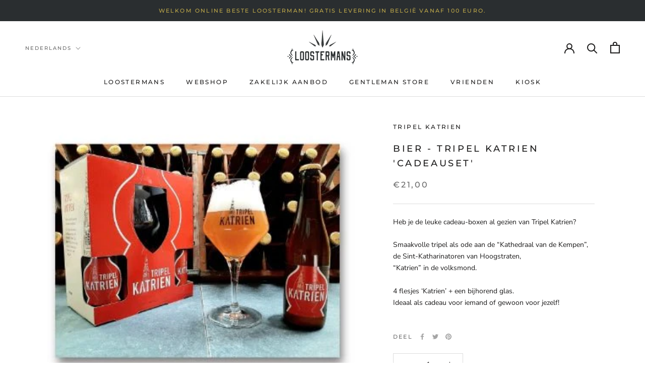

--- FILE ---
content_type: text/html; charset=utf-8
request_url: https://www.loostermans.be/products/bier-tripel-katrien-cadeauset
body_size: 25315
content:
<!doctype html>

<html class="no-js" lang="nl">
  <head>
    <meta charset="utf-8"> 
    <meta http-equiv="X-UA-Compatible" content="IE=edge,chrome=1">
    <meta name="viewport" content="width=device-width, initial-scale=1.0, height=device-height, minimum-scale=1.0, maximum-scale=1.0">
    <meta name="theme-color" content="">

    <title>
      Loostermans - Bier - Tripel Katrien &#39;cadeauset&#39;
    </title><meta name="description" content="Heb je de leuke cadeau-boxen al gezien van Tripel Katrien?  Smaakvolle tripel als ode aan de “Kathedraal van de Kempen”,de Sint-Katharinatoren van Hoogstraten,“Katrien” in de volksmond.4 flesjes ‘Katrien’ + een bijhorend glas.Ideaal als cadeau voor iemand of gewoon voor jezelf!"><link rel="canonical" href="https://www.loostermans.be/products/bier-tripel-katrien-cadeauset"><link rel="shortcut icon" href="//www.loostermans.be/cdn/shop/files/logo_met_tagline_kopie_96x.png?v=1694588763" type="image/png"><meta property="og:type" content="product">
  <meta property="og:title" content="Bier - Tripel Katrien &#39;cadeauset&#39;"><meta property="og:image" content="http://www.loostermans.be/cdn/shop/files/bier-tripel-katrien-cadeauset-tripel-katrien-517694.jpg?v=1737094787">
    <meta property="og:image:secure_url" content="https://www.loostermans.be/cdn/shop/files/bier-tripel-katrien-cadeauset-tripel-katrien-517694.jpg?v=1737094787">
    <meta property="og:image:width" content="400">
    <meta property="og:image:height" content="300"><meta property="product:price:amount" content="21,00">
  <meta property="product:price:currency" content="EUR"><meta property="og:description" content="Heb je de leuke cadeau-boxen al gezien van Tripel Katrien?  Smaakvolle tripel als ode aan de “Kathedraal van de Kempen”,de Sint-Katharinatoren van Hoogstraten,“Katrien” in de volksmond.4 flesjes ‘Katrien’ + een bijhorend glas.Ideaal als cadeau voor iemand of gewoon voor jezelf!"><meta property="og:url" content="https://www.loostermans.be/products/bier-tripel-katrien-cadeauset">
<meta property="og:site_name" content="Loostermans"><meta name="twitter:card" content="summary"><meta name="twitter:title" content="Bier - Tripel Katrien &#39;cadeauset&#39;">
  <meta name="twitter:description" content="Heb je de leuke cadeau-boxen al gezien van Tripel Katrien? 
Smaakvolle tripel als ode aan de “Kathedraal van de Kempen”,de Sint-Katharinatoren van Hoogstraten,“Katrien” in de volksmond.4 flesjes ‘Katrien’ + een bijhorend glas.Ideaal als cadeau voor iemand of gewoon voor jezelf!">
  <meta name="twitter:image" content="https://www.loostermans.be/cdn/shop/files/bier-tripel-katrien-cadeauset-tripel-katrien-517694_600x600_crop_center.jpg?v=1737094787">
    <style>
  @font-face {
  font-family: Montserrat;
  font-weight: 500;
  font-style: normal;
  font-display: fallback;
  src: url("//www.loostermans.be/cdn/fonts/montserrat/montserrat_n5.07ef3781d9c78c8b93c98419da7ad4fbeebb6635.woff2") format("woff2"),
       url("//www.loostermans.be/cdn/fonts/montserrat/montserrat_n5.adf9b4bd8b0e4f55a0b203cdd84512667e0d5e4d.woff") format("woff");
}

  @font-face {
  font-family: "Nunito Sans";
  font-weight: 400;
  font-style: normal;
  font-display: fallback;
  src: url("//www.loostermans.be/cdn/fonts/nunito_sans/nunitosans_n4.0276fe080df0ca4e6a22d9cb55aed3ed5ba6b1da.woff2") format("woff2"),
       url("//www.loostermans.be/cdn/fonts/nunito_sans/nunitosans_n4.b4964bee2f5e7fd9c3826447e73afe2baad607b7.woff") format("woff");
}


  @font-face {
  font-family: "Nunito Sans";
  font-weight: 700;
  font-style: normal;
  font-display: fallback;
  src: url("//www.loostermans.be/cdn/fonts/nunito_sans/nunitosans_n7.25d963ed46da26098ebeab731e90d8802d989fa5.woff2") format("woff2"),
       url("//www.loostermans.be/cdn/fonts/nunito_sans/nunitosans_n7.d32e3219b3d2ec82285d3027bd673efc61a996c8.woff") format("woff");
}

  @font-face {
  font-family: "Nunito Sans";
  font-weight: 400;
  font-style: italic;
  font-display: fallback;
  src: url("//www.loostermans.be/cdn/fonts/nunito_sans/nunitosans_i4.6e408730afac1484cf297c30b0e67c86d17fc586.woff2") format("woff2"),
       url("//www.loostermans.be/cdn/fonts/nunito_sans/nunitosans_i4.c9b6dcbfa43622b39a5990002775a8381942ae38.woff") format("woff");
}

  @font-face {
  font-family: "Nunito Sans";
  font-weight: 700;
  font-style: italic;
  font-display: fallback;
  src: url("//www.loostermans.be/cdn/fonts/nunito_sans/nunitosans_i7.8c1124729eec046a321e2424b2acf328c2c12139.woff2") format("woff2"),
       url("//www.loostermans.be/cdn/fonts/nunito_sans/nunitosans_i7.af4cda04357273e0996d21184432bcb14651a64d.woff") format("woff");
}


  :root {
    --heading-font-family : Montserrat, sans-serif;
    --heading-font-weight : 500;
    --heading-font-style  : normal;

    --text-font-family : "Nunito Sans", sans-serif;
    --text-font-weight : 400;
    --text-font-style  : normal;

    --base-text-font-size   : 14px;
    --default-text-font-size: 14px;--background          : #ffffff;
    --background-rgb      : 255, 255, 255;
    --light-background    : #ffffff;
    --light-background-rgb: 255, 255, 255;
    --heading-color       : #1c1b1b;
    --text-color          : #1c1b1b;
    --text-color-rgb      : 28, 27, 27;
    --text-color-light    : #6a6a6a;
    --text-color-light-rgb: 106, 106, 106;
    --link-color          : #6a6a6a;
    --link-color-rgb      : 106, 106, 106;
    --border-color        : #dddddd;
    --border-color-rgb    : 221, 221, 221;

    --button-background    : #d2c5a6;
    --button-background-rgb: 210, 197, 166;
    --button-text-color    : #2a2e30;

    --header-background       : #ffffff;
    --header-heading-color    : #1c1b1b;
    --header-light-text-color : #6a6a6a;
    --header-border-color     : #dddddd;

    --footer-background    : #ffffff;
    --footer-text-color    : #6a6a6a;
    --footer-heading-color : #1c1b1b;
    --footer-border-color  : #e9e9e9;

    --navigation-background      : #1c1b1b;
    --navigation-background-rgb  : 28, 27, 27;
    --navigation-text-color      : #ffffff;
    --navigation-text-color-light: rgba(255, 255, 255, 0.5);
    --navigation-border-color    : rgba(255, 255, 255, 0.25);

    --newsletter-popup-background     : #1c1b1b;
    --newsletter-popup-text-color     : #ffffff;
    --newsletter-popup-text-color-rgb : 255, 255, 255;

    --secondary-elements-background       : #1c1b1b;
    --secondary-elements-background-rgb   : 28, 27, 27;
    --secondary-elements-text-color       : #ffffff;
    --secondary-elements-text-color-light : rgba(255, 255, 255, 0.5);
    --secondary-elements-border-color     : rgba(255, 255, 255, 0.25);

    --product-sale-price-color    : #f94c43;
    --product-sale-price-color-rgb: 249, 76, 67;
    --product-star-rating: #f6a429;

    /* Shopify related variables */
    --payment-terms-background-color: #ffffff;

    /* Products */

    --horizontal-spacing-four-products-per-row: 60px;
        --horizontal-spacing-two-products-per-row : 60px;

    --vertical-spacing-four-products-per-row: 60px;
        --vertical-spacing-two-products-per-row : 75px;

    /* Animation */
    --drawer-transition-timing: cubic-bezier(0.645, 0.045, 0.355, 1);
    --header-base-height: 80px; /* We set a default for browsers that do not support CSS variables */

    /* Cursors */
    --cursor-zoom-in-svg    : url(//www.loostermans.be/cdn/shop/t/2/assets/cursor-zoom-in.svg?v=170532930330058140181677608839);
    --cursor-zoom-in-2x-svg : url(//www.loostermans.be/cdn/shop/t/2/assets/cursor-zoom-in-2x.svg?v=56685658183649387561677608840);
  }
</style>

<script>
  // IE11 does not have support for CSS variables, so we have to polyfill them
  if (!(((window || {}).CSS || {}).supports && window.CSS.supports('(--a: 0)'))) {
    const script = document.createElement('script');
    script.type = 'text/javascript';
    script.src = 'https://cdn.jsdelivr.net/npm/css-vars-ponyfill@2';
    script.onload = function() {
      cssVars({});
    };

    document.getElementsByTagName('head')[0].appendChild(script);
  }
</script>

    <script>window.performance && window.performance.mark && window.performance.mark('shopify.content_for_header.start');</script><meta name="google-site-verification" content="59nVUgIIpOEOUsVB7rObmxMEP927BRrlpbUoMvN7zXE">
<meta id="shopify-digital-wallet" name="shopify-digital-wallet" content="/55616438605/digital_wallets/dialog">
<meta name="shopify-checkout-api-token" content="7ee90e904735ac7fa3b36427ee27c34d">
<link rel="alternate" hreflang="x-default" href="https://www.loostermans.be/products/bier-tripel-katrien-cadeauset">
<link rel="alternate" hreflang="nl" href="https://www.loostermans.be/products/bier-tripel-katrien-cadeauset">
<link rel="alternate" hreflang="en" href="https://www.loostermans.be/en/products/bier-tripel-katrien-cadeauset">
<link rel="alternate" type="application/json+oembed" href="https://www.loostermans.be/products/bier-tripel-katrien-cadeauset.oembed">
<script async="async" src="/checkouts/internal/preloads.js?locale=nl-BE"></script>
<link rel="preconnect" href="https://shop.app" crossorigin="anonymous">
<script async="async" src="https://shop.app/checkouts/internal/preloads.js?locale=nl-BE&shop_id=55616438605" crossorigin="anonymous"></script>
<script id="apple-pay-shop-capabilities" type="application/json">{"shopId":55616438605,"countryCode":"BE","currencyCode":"EUR","merchantCapabilities":["supports3DS"],"merchantId":"gid:\/\/shopify\/Shop\/55616438605","merchantName":"Loostermans","requiredBillingContactFields":["postalAddress","email"],"requiredShippingContactFields":["postalAddress","email"],"shippingType":"shipping","supportedNetworks":["visa","maestro","masterCard","amex"],"total":{"type":"pending","label":"Loostermans","amount":"1.00"},"shopifyPaymentsEnabled":true,"supportsSubscriptions":true}</script>
<script id="shopify-features" type="application/json">{"accessToken":"7ee90e904735ac7fa3b36427ee27c34d","betas":["rich-media-storefront-analytics"],"domain":"www.loostermans.be","predictiveSearch":true,"shopId":55616438605,"locale":"nl"}</script>
<script>var Shopify = Shopify || {};
Shopify.shop = "loostermans.myshopify.com";
Shopify.locale = "nl";
Shopify.currency = {"active":"EUR","rate":"1.0"};
Shopify.country = "BE";
Shopify.theme = {"name":"Mark \u0026 Think","id":130087747917,"schema_name":"Prestige","schema_version":"6.0.0","theme_store_id":855,"role":"main"};
Shopify.theme.handle = "null";
Shopify.theme.style = {"id":null,"handle":null};
Shopify.cdnHost = "www.loostermans.be/cdn";
Shopify.routes = Shopify.routes || {};
Shopify.routes.root = "/";</script>
<script type="module">!function(o){(o.Shopify=o.Shopify||{}).modules=!0}(window);</script>
<script>!function(o){function n(){var o=[];function n(){o.push(Array.prototype.slice.apply(arguments))}return n.q=o,n}var t=o.Shopify=o.Shopify||{};t.loadFeatures=n(),t.autoloadFeatures=n()}(window);</script>
<script>
  window.ShopifyPay = window.ShopifyPay || {};
  window.ShopifyPay.apiHost = "shop.app\/pay";
  window.ShopifyPay.redirectState = null;
</script>
<script id="shop-js-analytics" type="application/json">{"pageType":"product"}</script>
<script defer="defer" async type="module" src="//www.loostermans.be/cdn/shopifycloud/shop-js/modules/v2/client.init-shop-cart-sync_UynczhNm.nl.esm.js"></script>
<script defer="defer" async type="module" src="//www.loostermans.be/cdn/shopifycloud/shop-js/modules/v2/chunk.common_DcaMryZs.esm.js"></script>
<script defer="defer" async type="module" src="//www.loostermans.be/cdn/shopifycloud/shop-js/modules/v2/chunk.modal_BN20bkrG.esm.js"></script>
<script type="module">
  await import("//www.loostermans.be/cdn/shopifycloud/shop-js/modules/v2/client.init-shop-cart-sync_UynczhNm.nl.esm.js");
await import("//www.loostermans.be/cdn/shopifycloud/shop-js/modules/v2/chunk.common_DcaMryZs.esm.js");
await import("//www.loostermans.be/cdn/shopifycloud/shop-js/modules/v2/chunk.modal_BN20bkrG.esm.js");

  window.Shopify.SignInWithShop?.initShopCartSync?.({"fedCMEnabled":true,"windoidEnabled":true});

</script>
<script>
  window.Shopify = window.Shopify || {};
  if (!window.Shopify.featureAssets) window.Shopify.featureAssets = {};
  window.Shopify.featureAssets['shop-js'] = {"shop-cart-sync":["modules/v2/client.shop-cart-sync_DLGgE1pD.nl.esm.js","modules/v2/chunk.common_DcaMryZs.esm.js","modules/v2/chunk.modal_BN20bkrG.esm.js"],"init-fed-cm":["modules/v2/client.init-fed-cm_B7MHgLso.nl.esm.js","modules/v2/chunk.common_DcaMryZs.esm.js","modules/v2/chunk.modal_BN20bkrG.esm.js"],"shop-toast-manager":["modules/v2/client.shop-toast-manager_CCdNiJf9.nl.esm.js","modules/v2/chunk.common_DcaMryZs.esm.js","modules/v2/chunk.modal_BN20bkrG.esm.js"],"init-shop-cart-sync":["modules/v2/client.init-shop-cart-sync_UynczhNm.nl.esm.js","modules/v2/chunk.common_DcaMryZs.esm.js","modules/v2/chunk.modal_BN20bkrG.esm.js"],"shop-button":["modules/v2/client.shop-button_CzHymRSq.nl.esm.js","modules/v2/chunk.common_DcaMryZs.esm.js","modules/v2/chunk.modal_BN20bkrG.esm.js"],"init-windoid":["modules/v2/client.init-windoid_BQuJSUEJ.nl.esm.js","modules/v2/chunk.common_DcaMryZs.esm.js","modules/v2/chunk.modal_BN20bkrG.esm.js"],"shop-cash-offers":["modules/v2/client.shop-cash-offers_BCrb2rSp.nl.esm.js","modules/v2/chunk.common_DcaMryZs.esm.js","modules/v2/chunk.modal_BN20bkrG.esm.js"],"pay-button":["modules/v2/client.pay-button_cdFtBGgT.nl.esm.js","modules/v2/chunk.common_DcaMryZs.esm.js","modules/v2/chunk.modal_BN20bkrG.esm.js"],"init-customer-accounts":["modules/v2/client.init-customer-accounts_UJMhGRdr.nl.esm.js","modules/v2/client.shop-login-button_BPIC_Y0L.nl.esm.js","modules/v2/chunk.common_DcaMryZs.esm.js","modules/v2/chunk.modal_BN20bkrG.esm.js"],"avatar":["modules/v2/client.avatar_BTnouDA3.nl.esm.js"],"checkout-modal":["modules/v2/client.checkout-modal_C4-Riuy0.nl.esm.js","modules/v2/chunk.common_DcaMryZs.esm.js","modules/v2/chunk.modal_BN20bkrG.esm.js"],"init-shop-for-new-customer-accounts":["modules/v2/client.init-shop-for-new-customer-accounts_DEbh1KMf.nl.esm.js","modules/v2/client.shop-login-button_BPIC_Y0L.nl.esm.js","modules/v2/chunk.common_DcaMryZs.esm.js","modules/v2/chunk.modal_BN20bkrG.esm.js"],"init-customer-accounts-sign-up":["modules/v2/client.init-customer-accounts-sign-up_Dy_W5xqF.nl.esm.js","modules/v2/client.shop-login-button_BPIC_Y0L.nl.esm.js","modules/v2/chunk.common_DcaMryZs.esm.js","modules/v2/chunk.modal_BN20bkrG.esm.js"],"init-shop-email-lookup-coordinator":["modules/v2/client.init-shop-email-lookup-coordinator_Cdzw34WI.nl.esm.js","modules/v2/chunk.common_DcaMryZs.esm.js","modules/v2/chunk.modal_BN20bkrG.esm.js"],"shop-follow-button":["modules/v2/client.shop-follow-button_ayUhRovB.nl.esm.js","modules/v2/chunk.common_DcaMryZs.esm.js","modules/v2/chunk.modal_BN20bkrG.esm.js"],"shop-login-button":["modules/v2/client.shop-login-button_BPIC_Y0L.nl.esm.js","modules/v2/chunk.common_DcaMryZs.esm.js","modules/v2/chunk.modal_BN20bkrG.esm.js"],"shop-login":["modules/v2/client.shop-login_BhsFQ0K1.nl.esm.js","modules/v2/chunk.common_DcaMryZs.esm.js","modules/v2/chunk.modal_BN20bkrG.esm.js"],"lead-capture":["modules/v2/client.lead-capture_bNuYTbSU.nl.esm.js","modules/v2/chunk.common_DcaMryZs.esm.js","modules/v2/chunk.modal_BN20bkrG.esm.js"],"payment-terms":["modules/v2/client.payment-terms_D75VKeBX.nl.esm.js","modules/v2/chunk.common_DcaMryZs.esm.js","modules/v2/chunk.modal_BN20bkrG.esm.js"]};
</script>
<script id="__st">var __st={"a":55616438605,"offset":3600,"reqid":"2f66327d-cf98-425c-a8b7-c0f4515b23a4-1769547610","pageurl":"www.loostermans.be\/products\/bier-tripel-katrien-cadeauset","u":"fa6337b782d2","p":"product","rtyp":"product","rid":8741477744973};</script>
<script>window.ShopifyPaypalV4VisibilityTracking = true;</script>
<script id="captcha-bootstrap">!function(){'use strict';const t='contact',e='account',n='new_comment',o=[[t,t],['blogs',n],['comments',n],[t,'customer']],c=[[e,'customer_login'],[e,'guest_login'],[e,'recover_customer_password'],[e,'create_customer']],r=t=>t.map((([t,e])=>`form[action*='/${t}']:not([data-nocaptcha='true']) input[name='form_type'][value='${e}']`)).join(','),a=t=>()=>t?[...document.querySelectorAll(t)].map((t=>t.form)):[];function s(){const t=[...o],e=r(t);return a(e)}const i='password',u='form_key',d=['recaptcha-v3-token','g-recaptcha-response','h-captcha-response',i],f=()=>{try{return window.sessionStorage}catch{return}},m='__shopify_v',_=t=>t.elements[u];function p(t,e,n=!1){try{const o=window.sessionStorage,c=JSON.parse(o.getItem(e)),{data:r}=function(t){const{data:e,action:n}=t;return t[m]||n?{data:e,action:n}:{data:t,action:n}}(c);for(const[e,n]of Object.entries(r))t.elements[e]&&(t.elements[e].value=n);n&&o.removeItem(e)}catch(o){console.error('form repopulation failed',{error:o})}}const l='form_type',E='cptcha';function T(t){t.dataset[E]=!0}const w=window,h=w.document,L='Shopify',v='ce_forms',y='captcha';let A=!1;((t,e)=>{const n=(g='f06e6c50-85a8-45c8-87d0-21a2b65856fe',I='https://cdn.shopify.com/shopifycloud/storefront-forms-hcaptcha/ce_storefront_forms_captcha_hcaptcha.v1.5.2.iife.js',D={infoText:'Beschermd door hCaptcha',privacyText:'Privacy',termsText:'Voorwaarden'},(t,e,n)=>{const o=w[L][v],c=o.bindForm;if(c)return c(t,g,e,D).then(n);var r;o.q.push([[t,g,e,D],n]),r=I,A||(h.body.append(Object.assign(h.createElement('script'),{id:'captcha-provider',async:!0,src:r})),A=!0)});var g,I,D;w[L]=w[L]||{},w[L][v]=w[L][v]||{},w[L][v].q=[],w[L][y]=w[L][y]||{},w[L][y].protect=function(t,e){n(t,void 0,e),T(t)},Object.freeze(w[L][y]),function(t,e,n,w,h,L){const[v,y,A,g]=function(t,e,n){const i=e?o:[],u=t?c:[],d=[...i,...u],f=r(d),m=r(i),_=r(d.filter((([t,e])=>n.includes(e))));return[a(f),a(m),a(_),s()]}(w,h,L),I=t=>{const e=t.target;return e instanceof HTMLFormElement?e:e&&e.form},D=t=>v().includes(t);t.addEventListener('submit',(t=>{const e=I(t);if(!e)return;const n=D(e)&&!e.dataset.hcaptchaBound&&!e.dataset.recaptchaBound,o=_(e),c=g().includes(e)&&(!o||!o.value);(n||c)&&t.preventDefault(),c&&!n&&(function(t){try{if(!f())return;!function(t){const e=f();if(!e)return;const n=_(t);if(!n)return;const o=n.value;o&&e.removeItem(o)}(t);const e=Array.from(Array(32),(()=>Math.random().toString(36)[2])).join('');!function(t,e){_(t)||t.append(Object.assign(document.createElement('input'),{type:'hidden',name:u})),t.elements[u].value=e}(t,e),function(t,e){const n=f();if(!n)return;const o=[...t.querySelectorAll(`input[type='${i}']`)].map((({name:t})=>t)),c=[...d,...o],r={};for(const[a,s]of new FormData(t).entries())c.includes(a)||(r[a]=s);n.setItem(e,JSON.stringify({[m]:1,action:t.action,data:r}))}(t,e)}catch(e){console.error('failed to persist form',e)}}(e),e.submit())}));const S=(t,e)=>{t&&!t.dataset[E]&&(n(t,e.some((e=>e===t))),T(t))};for(const o of['focusin','change'])t.addEventListener(o,(t=>{const e=I(t);D(e)&&S(e,y())}));const B=e.get('form_key'),M=e.get(l),P=B&&M;t.addEventListener('DOMContentLoaded',(()=>{const t=y();if(P)for(const e of t)e.elements[l].value===M&&p(e,B);[...new Set([...A(),...v().filter((t=>'true'===t.dataset.shopifyCaptcha))])].forEach((e=>S(e,t)))}))}(h,new URLSearchParams(w.location.search),n,t,e,['guest_login'])})(!0,!0)}();</script>
<script integrity="sha256-4kQ18oKyAcykRKYeNunJcIwy7WH5gtpwJnB7kiuLZ1E=" data-source-attribution="shopify.loadfeatures" defer="defer" src="//www.loostermans.be/cdn/shopifycloud/storefront/assets/storefront/load_feature-a0a9edcb.js" crossorigin="anonymous"></script>
<script crossorigin="anonymous" defer="defer" src="//www.loostermans.be/cdn/shopifycloud/storefront/assets/shopify_pay/storefront-65b4c6d7.js?v=20250812"></script>
<script data-source-attribution="shopify.dynamic_checkout.dynamic.init">var Shopify=Shopify||{};Shopify.PaymentButton=Shopify.PaymentButton||{isStorefrontPortableWallets:!0,init:function(){window.Shopify.PaymentButton.init=function(){};var t=document.createElement("script");t.src="https://www.loostermans.be/cdn/shopifycloud/portable-wallets/latest/portable-wallets.nl.js",t.type="module",document.head.appendChild(t)}};
</script>
<script data-source-attribution="shopify.dynamic_checkout.buyer_consent">
  function portableWalletsHideBuyerConsent(e){var t=document.getElementById("shopify-buyer-consent"),n=document.getElementById("shopify-subscription-policy-button");t&&n&&(t.classList.add("hidden"),t.setAttribute("aria-hidden","true"),n.removeEventListener("click",e))}function portableWalletsShowBuyerConsent(e){var t=document.getElementById("shopify-buyer-consent"),n=document.getElementById("shopify-subscription-policy-button");t&&n&&(t.classList.remove("hidden"),t.removeAttribute("aria-hidden"),n.addEventListener("click",e))}window.Shopify?.PaymentButton&&(window.Shopify.PaymentButton.hideBuyerConsent=portableWalletsHideBuyerConsent,window.Shopify.PaymentButton.showBuyerConsent=portableWalletsShowBuyerConsent);
</script>
<script data-source-attribution="shopify.dynamic_checkout.cart.bootstrap">document.addEventListener("DOMContentLoaded",(function(){function t(){return document.querySelector("shopify-accelerated-checkout-cart, shopify-accelerated-checkout")}if(t())Shopify.PaymentButton.init();else{new MutationObserver((function(e,n){t()&&(Shopify.PaymentButton.init(),n.disconnect())})).observe(document.body,{childList:!0,subtree:!0})}}));
</script>
<script id='scb4127' type='text/javascript' async='' src='https://www.loostermans.be/cdn/shopifycloud/privacy-banner/storefront-banner.js'></script><link id="shopify-accelerated-checkout-styles" rel="stylesheet" media="screen" href="https://www.loostermans.be/cdn/shopifycloud/portable-wallets/latest/accelerated-checkout-backwards-compat.css" crossorigin="anonymous">
<style id="shopify-accelerated-checkout-cart">
        #shopify-buyer-consent {
  margin-top: 1em;
  display: inline-block;
  width: 100%;
}

#shopify-buyer-consent.hidden {
  display: none;
}

#shopify-subscription-policy-button {
  background: none;
  border: none;
  padding: 0;
  text-decoration: underline;
  font-size: inherit;
  cursor: pointer;
}

#shopify-subscription-policy-button::before {
  box-shadow: none;
}

      </style>

<script>window.performance && window.performance.mark && window.performance.mark('shopify.content_for_header.end');</script>

    <link rel="stylesheet" href="//www.loostermans.be/cdn/shop/t/2/assets/theme.css?v=56646023308023564381696968741">

    <script>// This allows to expose several variables to the global scope, to be used in scripts
      window.theme = {
        pageType: "product",
        moneyFormat: "€{{amount_with_comma_separator}}",
        moneyWithCurrencyFormat: "€{{amount_with_comma_separator}} EUR",
        currencyCodeEnabled: false,
        productImageSize: "square",
        searchMode: "product,article",
        showPageTransition: false,
        showElementStaggering: true,
        showImageZooming: true
      };

      window.routes = {
        rootUrl: "\/",
        rootUrlWithoutSlash: '',
        cartUrl: "\/cart",
        cartAddUrl: "\/cart\/add",
        cartChangeUrl: "\/cart\/change",
        searchUrl: "\/search",
        productRecommendationsUrl: "\/recommendations\/products"
      };

      window.languages = {
        cartAddNote: "Bestelnotitie toevoegen",
        cartEditNote: "Bestellingsnotitie bewerken",
        productImageLoadingError: "Deze afbeelding kon niet worden geladen. Probeer de pagina opnieuw te laden.",
        productFormAddToCart: "Voeg toe aan winkelkar",
        productFormUnavailable: "Niet beschikbaar",
        productFormSoldOut: "Uitverkocht",
        shippingEstimatorOneResult: "1 optie beschikbaar:",
        shippingEstimatorMoreResults: "{{count}} opties beschikbaar:",
        shippingEstimatorNoResults: "Geen verzending gevonden"
      };

      window.lazySizesConfig = {
        loadHidden: false,
        hFac: 0.5,
        expFactor: 2,
        ricTimeout: 150,
        lazyClass: 'Image--lazyLoad',
        loadingClass: 'Image--lazyLoading',
        loadedClass: 'Image--lazyLoaded'
      };

      document.documentElement.className = document.documentElement.className.replace('no-js', 'js');
      document.documentElement.style.setProperty('--window-height', window.innerHeight + 'px');

      // We do a quick detection of some features (we could use Modernizr but for so little...)
      (function() {
        document.documentElement.className += ((window.CSS && window.CSS.supports('(position: sticky) or (position: -webkit-sticky)')) ? ' supports-sticky' : ' no-supports-sticky');
        document.documentElement.className += (window.matchMedia('(-moz-touch-enabled: 1), (hover: none)')).matches ? ' no-supports-hover' : ' supports-hover';
      }());

      
    </script>

    <script src="//www.loostermans.be/cdn/shop/t/2/assets/lazysizes.min.js?v=174358363404432586981677608828" async></script><script src="//www.loostermans.be/cdn/shop/t/2/assets/libs.min.js?v=26178543184394469741677608828" defer></script>
    <script src="//www.loostermans.be/cdn/shop/t/2/assets/theme.js?v=38233736100773953451696970352" defer></script>
    <script src="//www.loostermans.be/cdn/shop/t/2/assets/custom.js?v=183944157590872491501677608828" defer></script>

    <script>
      (function () {
        window.onpageshow = function() {
          if (window.theme.showPageTransition) {
            var pageTransition = document.querySelector('.PageTransition');

            if (pageTransition) {
              pageTransition.style.visibility = 'visible';
              pageTransition.style.opacity = '0';
            }
          }

          // When the page is loaded from the cache, we have to reload the cart content
          document.documentElement.dispatchEvent(new CustomEvent('cart:refresh', {
            bubbles: true
          }));
        };
      })();
    </script>

    
  <script type="application/ld+json">
  {
    "@context": "http://schema.org",
    "@type": "Product",
    "offers": [{
          "@type": "Offer",
          "name": "Default Title",
          "availability":"https://schema.org/InStock",
          "price": 21.0,
          "priceCurrency": "EUR",
          "priceValidUntil": "2026-02-06","url": "/products/bier-tripel-katrien-cadeauset?variant=47673269616973"
        }
],
      "gtin8": "69616973",
      "productId": "69616973",
    "brand": {
      "name": "Tripel Katrien"
    },
    "name": "Bier - Tripel Katrien 'cadeauset'",
    "description": "Heb je de leuke cadeau-boxen al gezien van Tripel Katrien? \nSmaakvolle tripel als ode aan de “Kathedraal van de Kempen”,de Sint-Katharinatoren van Hoogstraten,“Katrien” in de volksmond.4 flesjes ‘Katrien’ + een bijhorend glas.Ideaal als cadeau voor iemand of gewoon voor jezelf!",
    "category": "",
    "url": "/products/bier-tripel-katrien-cadeauset",
    "sku": "",
    "image": {
      "@type": "ImageObject",
      "url": "https://www.loostermans.be/cdn/shop/files/bier-tripel-katrien-cadeauset-tripel-katrien-517694_1024x.jpg?v=1737094787",
      "image": "https://www.loostermans.be/cdn/shop/files/bier-tripel-katrien-cadeauset-tripel-katrien-517694_1024x.jpg?v=1737094787",
      "name": "Bier - Tripel Katrien 'cadeauset' - Loostermans - Tripel Katrien",
      "width": "1024",
      "height": "1024"
    }
  }
  </script>



  <script type="application/ld+json">
  {
    "@context": "http://schema.org",
    "@type": "BreadcrumbList",
  "itemListElement": [{
      "@type": "ListItem",
      "position": 1,
      "name": "",
      "item": "https://www.loostermans.be"
    },{
          "@type": "ListItem",
          "position": 2,
          "name": "Bier - Tripel Katrien 'cadeauset'",
          "item": "https://www.loostermans.be/products/bier-tripel-katrien-cadeauset"
        }]
  }
  </script>

    <meta name="google-site-verification" content="psWF9h1EraUHQrXNUUXMvCYOaw9Y2DEkLdI6UPc4dHM" />
  

<script src="https://cdn.shopify.com/extensions/20f458b6-2d41-4429-88b8-04abafc04016/forms-2299/assets/shopify-forms-loader.js" type="text/javascript" defer="defer"></script>
<link href="https://monorail-edge.shopifysvc.com" rel="dns-prefetch">
<script>(function(){if ("sendBeacon" in navigator && "performance" in window) {try {var session_token_from_headers = performance.getEntriesByType('navigation')[0].serverTiming.find(x => x.name == '_s').description;} catch {var session_token_from_headers = undefined;}var session_cookie_matches = document.cookie.match(/_shopify_s=([^;]*)/);var session_token_from_cookie = session_cookie_matches && session_cookie_matches.length === 2 ? session_cookie_matches[1] : "";var session_token = session_token_from_headers || session_token_from_cookie || "";function handle_abandonment_event(e) {var entries = performance.getEntries().filter(function(entry) {return /monorail-edge.shopifysvc.com/.test(entry.name);});if (!window.abandonment_tracked && entries.length === 0) {window.abandonment_tracked = true;var currentMs = Date.now();var navigation_start = performance.timing.navigationStart;var payload = {shop_id: 55616438605,url: window.location.href,navigation_start,duration: currentMs - navigation_start,session_token,page_type: "product"};window.navigator.sendBeacon("https://monorail-edge.shopifysvc.com/v1/produce", JSON.stringify({schema_id: "online_store_buyer_site_abandonment/1.1",payload: payload,metadata: {event_created_at_ms: currentMs,event_sent_at_ms: currentMs}}));}}window.addEventListener('pagehide', handle_abandonment_event);}}());</script>
<script id="web-pixels-manager-setup">(function e(e,d,r,n,o){if(void 0===o&&(o={}),!Boolean(null===(a=null===(i=window.Shopify)||void 0===i?void 0:i.analytics)||void 0===a?void 0:a.replayQueue)){var i,a;window.Shopify=window.Shopify||{};var t=window.Shopify;t.analytics=t.analytics||{};var s=t.analytics;s.replayQueue=[],s.publish=function(e,d,r){return s.replayQueue.push([e,d,r]),!0};try{self.performance.mark("wpm:start")}catch(e){}var l=function(){var e={modern:/Edge?\/(1{2}[4-9]|1[2-9]\d|[2-9]\d{2}|\d{4,})\.\d+(\.\d+|)|Firefox\/(1{2}[4-9]|1[2-9]\d|[2-9]\d{2}|\d{4,})\.\d+(\.\d+|)|Chrom(ium|e)\/(9{2}|\d{3,})\.\d+(\.\d+|)|(Maci|X1{2}).+ Version\/(15\.\d+|(1[6-9]|[2-9]\d|\d{3,})\.\d+)([,.]\d+|)( \(\w+\)|)( Mobile\/\w+|) Safari\/|Chrome.+OPR\/(9{2}|\d{3,})\.\d+\.\d+|(CPU[ +]OS|iPhone[ +]OS|CPU[ +]iPhone|CPU IPhone OS|CPU iPad OS)[ +]+(15[._]\d+|(1[6-9]|[2-9]\d|\d{3,})[._]\d+)([._]\d+|)|Android:?[ /-](13[3-9]|1[4-9]\d|[2-9]\d{2}|\d{4,})(\.\d+|)(\.\d+|)|Android.+Firefox\/(13[5-9]|1[4-9]\d|[2-9]\d{2}|\d{4,})\.\d+(\.\d+|)|Android.+Chrom(ium|e)\/(13[3-9]|1[4-9]\d|[2-9]\d{2}|\d{4,})\.\d+(\.\d+|)|SamsungBrowser\/([2-9]\d|\d{3,})\.\d+/,legacy:/Edge?\/(1[6-9]|[2-9]\d|\d{3,})\.\d+(\.\d+|)|Firefox\/(5[4-9]|[6-9]\d|\d{3,})\.\d+(\.\d+|)|Chrom(ium|e)\/(5[1-9]|[6-9]\d|\d{3,})\.\d+(\.\d+|)([\d.]+$|.*Safari\/(?![\d.]+ Edge\/[\d.]+$))|(Maci|X1{2}).+ Version\/(10\.\d+|(1[1-9]|[2-9]\d|\d{3,})\.\d+)([,.]\d+|)( \(\w+\)|)( Mobile\/\w+|) Safari\/|Chrome.+OPR\/(3[89]|[4-9]\d|\d{3,})\.\d+\.\d+|(CPU[ +]OS|iPhone[ +]OS|CPU[ +]iPhone|CPU IPhone OS|CPU iPad OS)[ +]+(10[._]\d+|(1[1-9]|[2-9]\d|\d{3,})[._]\d+)([._]\d+|)|Android:?[ /-](13[3-9]|1[4-9]\d|[2-9]\d{2}|\d{4,})(\.\d+|)(\.\d+|)|Mobile Safari.+OPR\/([89]\d|\d{3,})\.\d+\.\d+|Android.+Firefox\/(13[5-9]|1[4-9]\d|[2-9]\d{2}|\d{4,})\.\d+(\.\d+|)|Android.+Chrom(ium|e)\/(13[3-9]|1[4-9]\d|[2-9]\d{2}|\d{4,})\.\d+(\.\d+|)|Android.+(UC? ?Browser|UCWEB|U3)[ /]?(15\.([5-9]|\d{2,})|(1[6-9]|[2-9]\d|\d{3,})\.\d+)\.\d+|SamsungBrowser\/(5\.\d+|([6-9]|\d{2,})\.\d+)|Android.+MQ{2}Browser\/(14(\.(9|\d{2,})|)|(1[5-9]|[2-9]\d|\d{3,})(\.\d+|))(\.\d+|)|K[Aa][Ii]OS\/(3\.\d+|([4-9]|\d{2,})\.\d+)(\.\d+|)/},d=e.modern,r=e.legacy,n=navigator.userAgent;return n.match(d)?"modern":n.match(r)?"legacy":"unknown"}(),u="modern"===l?"modern":"legacy",c=(null!=n?n:{modern:"",legacy:""})[u],f=function(e){return[e.baseUrl,"/wpm","/b",e.hashVersion,"modern"===e.buildTarget?"m":"l",".js"].join("")}({baseUrl:d,hashVersion:r,buildTarget:u}),m=function(e){var d=e.version,r=e.bundleTarget,n=e.surface,o=e.pageUrl,i=e.monorailEndpoint;return{emit:function(e){var a=e.status,t=e.errorMsg,s=(new Date).getTime(),l=JSON.stringify({metadata:{event_sent_at_ms:s},events:[{schema_id:"web_pixels_manager_load/3.1",payload:{version:d,bundle_target:r,page_url:o,status:a,surface:n,error_msg:t},metadata:{event_created_at_ms:s}}]});if(!i)return console&&console.warn&&console.warn("[Web Pixels Manager] No Monorail endpoint provided, skipping logging."),!1;try{return self.navigator.sendBeacon.bind(self.navigator)(i,l)}catch(e){}var u=new XMLHttpRequest;try{return u.open("POST",i,!0),u.setRequestHeader("Content-Type","text/plain"),u.send(l),!0}catch(e){return console&&console.warn&&console.warn("[Web Pixels Manager] Got an unhandled error while logging to Monorail."),!1}}}}({version:r,bundleTarget:l,surface:e.surface,pageUrl:self.location.href,monorailEndpoint:e.monorailEndpoint});try{o.browserTarget=l,function(e){var d=e.src,r=e.async,n=void 0===r||r,o=e.onload,i=e.onerror,a=e.sri,t=e.scriptDataAttributes,s=void 0===t?{}:t,l=document.createElement("script"),u=document.querySelector("head"),c=document.querySelector("body");if(l.async=n,l.src=d,a&&(l.integrity=a,l.crossOrigin="anonymous"),s)for(var f in s)if(Object.prototype.hasOwnProperty.call(s,f))try{l.dataset[f]=s[f]}catch(e){}if(o&&l.addEventListener("load",o),i&&l.addEventListener("error",i),u)u.appendChild(l);else{if(!c)throw new Error("Did not find a head or body element to append the script");c.appendChild(l)}}({src:f,async:!0,onload:function(){if(!function(){var e,d;return Boolean(null===(d=null===(e=window.Shopify)||void 0===e?void 0:e.analytics)||void 0===d?void 0:d.initialized)}()){var d=window.webPixelsManager.init(e)||void 0;if(d){var r=window.Shopify.analytics;r.replayQueue.forEach((function(e){var r=e[0],n=e[1],o=e[2];d.publishCustomEvent(r,n,o)})),r.replayQueue=[],r.publish=d.publishCustomEvent,r.visitor=d.visitor,r.initialized=!0}}},onerror:function(){return m.emit({status:"failed",errorMsg:"".concat(f," has failed to load")})},sri:function(e){var d=/^sha384-[A-Za-z0-9+/=]+$/;return"string"==typeof e&&d.test(e)}(c)?c:"",scriptDataAttributes:o}),m.emit({status:"loading"})}catch(e){m.emit({status:"failed",errorMsg:(null==e?void 0:e.message)||"Unknown error"})}}})({shopId: 55616438605,storefrontBaseUrl: "https://www.loostermans.be",extensionsBaseUrl: "https://extensions.shopifycdn.com/cdn/shopifycloud/web-pixels-manager",monorailEndpoint: "https://monorail-edge.shopifysvc.com/unstable/produce_batch",surface: "storefront-renderer",enabledBetaFlags: ["2dca8a86"],webPixelsConfigList: [{"id":"1307672909","configuration":"{\"config\":\"{\\\"pixel_id\\\":\\\"G-TZ2Q0Z412N\\\",\\\"target_country\\\":\\\"BE\\\",\\\"gtag_events\\\":[{\\\"type\\\":\\\"search\\\",\\\"action_label\\\":[\\\"G-TZ2Q0Z412N\\\",\\\"AW-11413412274\\\/Tn6tCPT6n_MZELKzq8Iq\\\"]},{\\\"type\\\":\\\"begin_checkout\\\",\\\"action_label\\\":[\\\"G-TZ2Q0Z412N\\\",\\\"AW-11413412274\\\/gdW8CPr6n_MZELKzq8Iq\\\"]},{\\\"type\\\":\\\"view_item\\\",\\\"action_label\\\":[\\\"G-TZ2Q0Z412N\\\",\\\"AW-11413412274\\\/ZE4KCPH6n_MZELKzq8Iq\\\",\\\"MC-1K5K8WWGLP\\\"]},{\\\"type\\\":\\\"purchase\\\",\\\"action_label\\\":[\\\"G-TZ2Q0Z412N\\\",\\\"AW-11413412274\\\/nKGWCLHzn_MZELKzq8Iq\\\",\\\"MC-1K5K8WWGLP\\\"]},{\\\"type\\\":\\\"page_view\\\",\\\"action_label\\\":[\\\"G-TZ2Q0Z412N\\\",\\\"AW-11413412274\\\/K_iICLTzn_MZELKzq8Iq\\\",\\\"MC-1K5K8WWGLP\\\"]},{\\\"type\\\":\\\"add_payment_info\\\",\\\"action_label\\\":[\\\"G-TZ2Q0Z412N\\\",\\\"AW-11413412274\\\/7ueyCP36n_MZELKzq8Iq\\\"]},{\\\"type\\\":\\\"add_to_cart\\\",\\\"action_label\\\":[\\\"G-TZ2Q0Z412N\\\",\\\"AW-11413412274\\\/BCa1CPf6n_MZELKzq8Iq\\\"]}],\\\"enable_monitoring_mode\\\":false}\"}","eventPayloadVersion":"v1","runtimeContext":"OPEN","scriptVersion":"b2a88bafab3e21179ed38636efcd8a93","type":"APP","apiClientId":1780363,"privacyPurposes":[],"dataSharingAdjustments":{"protectedCustomerApprovalScopes":["read_customer_address","read_customer_email","read_customer_name","read_customer_personal_data","read_customer_phone"]}},{"id":"325648717","configuration":"{\"pixel_id\":\"6749343498420307\",\"pixel_type\":\"facebook_pixel\",\"metaapp_system_user_token\":\"-\"}","eventPayloadVersion":"v1","runtimeContext":"OPEN","scriptVersion":"ca16bc87fe92b6042fbaa3acc2fbdaa6","type":"APP","apiClientId":2329312,"privacyPurposes":["ANALYTICS","MARKETING","SALE_OF_DATA"],"dataSharingAdjustments":{"protectedCustomerApprovalScopes":["read_customer_address","read_customer_email","read_customer_name","read_customer_personal_data","read_customer_phone"]}},{"id":"shopify-app-pixel","configuration":"{}","eventPayloadVersion":"v1","runtimeContext":"STRICT","scriptVersion":"0450","apiClientId":"shopify-pixel","type":"APP","privacyPurposes":["ANALYTICS","MARKETING"]},{"id":"shopify-custom-pixel","eventPayloadVersion":"v1","runtimeContext":"LAX","scriptVersion":"0450","apiClientId":"shopify-pixel","type":"CUSTOM","privacyPurposes":["ANALYTICS","MARKETING"]}],isMerchantRequest: false,initData: {"shop":{"name":"Loostermans","paymentSettings":{"currencyCode":"EUR"},"myshopifyDomain":"loostermans.myshopify.com","countryCode":"BE","storefrontUrl":"https:\/\/www.loostermans.be"},"customer":null,"cart":null,"checkout":null,"productVariants":[{"price":{"amount":21.0,"currencyCode":"EUR"},"product":{"title":"Bier - Tripel Katrien 'cadeauset'","vendor":"Tripel Katrien","id":"8741477744973","untranslatedTitle":"Bier - Tripel Katrien 'cadeauset'","url":"\/products\/bier-tripel-katrien-cadeauset","type":""},"id":"47673269616973","image":{"src":"\/\/www.loostermans.be\/cdn\/shop\/files\/bier-tripel-katrien-cadeauset-tripel-katrien-517694.jpg?v=1737094787"},"sku":"","title":"Default Title","untranslatedTitle":"Default Title"}],"purchasingCompany":null},},"https://www.loostermans.be/cdn","fcfee988w5aeb613cpc8e4bc33m6693e112",{"modern":"","legacy":""},{"shopId":"55616438605","storefrontBaseUrl":"https:\/\/www.loostermans.be","extensionBaseUrl":"https:\/\/extensions.shopifycdn.com\/cdn\/shopifycloud\/web-pixels-manager","surface":"storefront-renderer","enabledBetaFlags":"[\"2dca8a86\"]","isMerchantRequest":"false","hashVersion":"fcfee988w5aeb613cpc8e4bc33m6693e112","publish":"custom","events":"[[\"page_viewed\",{}],[\"product_viewed\",{\"productVariant\":{\"price\":{\"amount\":21.0,\"currencyCode\":\"EUR\"},\"product\":{\"title\":\"Bier - Tripel Katrien 'cadeauset'\",\"vendor\":\"Tripel Katrien\",\"id\":\"8741477744973\",\"untranslatedTitle\":\"Bier - Tripel Katrien 'cadeauset'\",\"url\":\"\/products\/bier-tripel-katrien-cadeauset\",\"type\":\"\"},\"id\":\"47673269616973\",\"image\":{\"src\":\"\/\/www.loostermans.be\/cdn\/shop\/files\/bier-tripel-katrien-cadeauset-tripel-katrien-517694.jpg?v=1737094787\"},\"sku\":\"\",\"title\":\"Default Title\",\"untranslatedTitle\":\"Default Title\"}}]]"});</script><script>
  window.ShopifyAnalytics = window.ShopifyAnalytics || {};
  window.ShopifyAnalytics.meta = window.ShopifyAnalytics.meta || {};
  window.ShopifyAnalytics.meta.currency = 'EUR';
  var meta = {"product":{"id":8741477744973,"gid":"gid:\/\/shopify\/Product\/8741477744973","vendor":"Tripel Katrien","type":"","handle":"bier-tripel-katrien-cadeauset","variants":[{"id":47673269616973,"price":2100,"name":"Bier - Tripel Katrien 'cadeauset'","public_title":null,"sku":""}],"remote":false},"page":{"pageType":"product","resourceType":"product","resourceId":8741477744973,"requestId":"2f66327d-cf98-425c-a8b7-c0f4515b23a4-1769547610"}};
  for (var attr in meta) {
    window.ShopifyAnalytics.meta[attr] = meta[attr];
  }
</script>
<script class="analytics">
  (function () {
    var customDocumentWrite = function(content) {
      var jquery = null;

      if (window.jQuery) {
        jquery = window.jQuery;
      } else if (window.Checkout && window.Checkout.$) {
        jquery = window.Checkout.$;
      }

      if (jquery) {
        jquery('body').append(content);
      }
    };

    var hasLoggedConversion = function(token) {
      if (token) {
        return document.cookie.indexOf('loggedConversion=' + token) !== -1;
      }
      return false;
    }

    var setCookieIfConversion = function(token) {
      if (token) {
        var twoMonthsFromNow = new Date(Date.now());
        twoMonthsFromNow.setMonth(twoMonthsFromNow.getMonth() + 2);

        document.cookie = 'loggedConversion=' + token + '; expires=' + twoMonthsFromNow;
      }
    }

    var trekkie = window.ShopifyAnalytics.lib = window.trekkie = window.trekkie || [];
    if (trekkie.integrations) {
      return;
    }
    trekkie.methods = [
      'identify',
      'page',
      'ready',
      'track',
      'trackForm',
      'trackLink'
    ];
    trekkie.factory = function(method) {
      return function() {
        var args = Array.prototype.slice.call(arguments);
        args.unshift(method);
        trekkie.push(args);
        return trekkie;
      };
    };
    for (var i = 0; i < trekkie.methods.length; i++) {
      var key = trekkie.methods[i];
      trekkie[key] = trekkie.factory(key);
    }
    trekkie.load = function(config) {
      trekkie.config = config || {};
      trekkie.config.initialDocumentCookie = document.cookie;
      var first = document.getElementsByTagName('script')[0];
      var script = document.createElement('script');
      script.type = 'text/javascript';
      script.onerror = function(e) {
        var scriptFallback = document.createElement('script');
        scriptFallback.type = 'text/javascript';
        scriptFallback.onerror = function(error) {
                var Monorail = {
      produce: function produce(monorailDomain, schemaId, payload) {
        var currentMs = new Date().getTime();
        var event = {
          schema_id: schemaId,
          payload: payload,
          metadata: {
            event_created_at_ms: currentMs,
            event_sent_at_ms: currentMs
          }
        };
        return Monorail.sendRequest("https://" + monorailDomain + "/v1/produce", JSON.stringify(event));
      },
      sendRequest: function sendRequest(endpointUrl, payload) {
        // Try the sendBeacon API
        if (window && window.navigator && typeof window.navigator.sendBeacon === 'function' && typeof window.Blob === 'function' && !Monorail.isIos12()) {
          var blobData = new window.Blob([payload], {
            type: 'text/plain'
          });

          if (window.navigator.sendBeacon(endpointUrl, blobData)) {
            return true;
          } // sendBeacon was not successful

        } // XHR beacon

        var xhr = new XMLHttpRequest();

        try {
          xhr.open('POST', endpointUrl);
          xhr.setRequestHeader('Content-Type', 'text/plain');
          xhr.send(payload);
        } catch (e) {
          console.log(e);
        }

        return false;
      },
      isIos12: function isIos12() {
        return window.navigator.userAgent.lastIndexOf('iPhone; CPU iPhone OS 12_') !== -1 || window.navigator.userAgent.lastIndexOf('iPad; CPU OS 12_') !== -1;
      }
    };
    Monorail.produce('monorail-edge.shopifysvc.com',
      'trekkie_storefront_load_errors/1.1',
      {shop_id: 55616438605,
      theme_id: 130087747917,
      app_name: "storefront",
      context_url: window.location.href,
      source_url: "//www.loostermans.be/cdn/s/trekkie.storefront.a804e9514e4efded663580eddd6991fcc12b5451.min.js"});

        };
        scriptFallback.async = true;
        scriptFallback.src = '//www.loostermans.be/cdn/s/trekkie.storefront.a804e9514e4efded663580eddd6991fcc12b5451.min.js';
        first.parentNode.insertBefore(scriptFallback, first);
      };
      script.async = true;
      script.src = '//www.loostermans.be/cdn/s/trekkie.storefront.a804e9514e4efded663580eddd6991fcc12b5451.min.js';
      first.parentNode.insertBefore(script, first);
    };
    trekkie.load(
      {"Trekkie":{"appName":"storefront","development":false,"defaultAttributes":{"shopId":55616438605,"isMerchantRequest":null,"themeId":130087747917,"themeCityHash":"13260734478654749584","contentLanguage":"nl","currency":"EUR","eventMetadataId":"bcc79440-3008-4eb9-a879-8bcaa4f39245"},"isServerSideCookieWritingEnabled":true,"monorailRegion":"shop_domain","enabledBetaFlags":["65f19447"]},"Session Attribution":{},"S2S":{"facebookCapiEnabled":true,"source":"trekkie-storefront-renderer","apiClientId":580111}}
    );

    var loaded = false;
    trekkie.ready(function() {
      if (loaded) return;
      loaded = true;

      window.ShopifyAnalytics.lib = window.trekkie;

      var originalDocumentWrite = document.write;
      document.write = customDocumentWrite;
      try { window.ShopifyAnalytics.merchantGoogleAnalytics.call(this); } catch(error) {};
      document.write = originalDocumentWrite;

      window.ShopifyAnalytics.lib.page(null,{"pageType":"product","resourceType":"product","resourceId":8741477744973,"requestId":"2f66327d-cf98-425c-a8b7-c0f4515b23a4-1769547610","shopifyEmitted":true});

      var match = window.location.pathname.match(/checkouts\/(.+)\/(thank_you|post_purchase)/)
      var token = match? match[1]: undefined;
      if (!hasLoggedConversion(token)) {
        setCookieIfConversion(token);
        window.ShopifyAnalytics.lib.track("Viewed Product",{"currency":"EUR","variantId":47673269616973,"productId":8741477744973,"productGid":"gid:\/\/shopify\/Product\/8741477744973","name":"Bier - Tripel Katrien 'cadeauset'","price":"21.00","sku":"","brand":"Tripel Katrien","variant":null,"category":"","nonInteraction":true,"remote":false},undefined,undefined,{"shopifyEmitted":true});
      window.ShopifyAnalytics.lib.track("monorail:\/\/trekkie_storefront_viewed_product\/1.1",{"currency":"EUR","variantId":47673269616973,"productId":8741477744973,"productGid":"gid:\/\/shopify\/Product\/8741477744973","name":"Bier - Tripel Katrien 'cadeauset'","price":"21.00","sku":"","brand":"Tripel Katrien","variant":null,"category":"","nonInteraction":true,"remote":false,"referer":"https:\/\/www.loostermans.be\/products\/bier-tripel-katrien-cadeauset"});
      }
    });


        var eventsListenerScript = document.createElement('script');
        eventsListenerScript.async = true;
        eventsListenerScript.src = "//www.loostermans.be/cdn/shopifycloud/storefront/assets/shop_events_listener-3da45d37.js";
        document.getElementsByTagName('head')[0].appendChild(eventsListenerScript);

})();</script>
<script
  defer
  src="https://www.loostermans.be/cdn/shopifycloud/perf-kit/shopify-perf-kit-3.0.4.min.js"
  data-application="storefront-renderer"
  data-shop-id="55616438605"
  data-render-region="gcp-us-east1"
  data-page-type="product"
  data-theme-instance-id="130087747917"
  data-theme-name="Prestige"
  data-theme-version="6.0.0"
  data-monorail-region="shop_domain"
  data-resource-timing-sampling-rate="10"
  data-shs="true"
  data-shs-beacon="true"
  data-shs-export-with-fetch="true"
  data-shs-logs-sample-rate="1"
  data-shs-beacon-endpoint="https://www.loostermans.be/api/collect"
></script>
</head><body class="prestige--v4 features--heading-small features--heading-uppercase features--show-button-transition features--show-image-zooming features--show-element-staggering  template-product"><svg class="u-visually-hidden">
      <linearGradient id="rating-star-gradient-half">
        <stop offset="50%" stop-color="var(--product-star-rating)" />
        <stop offset="50%" stop-color="var(--text-color-light)" />
      </linearGradient>
    </svg>

    <a class="PageSkipLink u-visually-hidden" href="#main">Doorgaan naar artikel</a>
    <span class="LoadingBar"></span>
    <div class="PageOverlay"></div><div id="shopify-section-popup" class="shopify-section"></div>
    <div id="shopify-section-sidebar-menu" class="shopify-section"> <section id="sidebar-menu" class="SidebarMenu Drawer Drawer--small Drawer--fromLeft" aria-hidden="true" data-section-id="sidebar-menu" data-section-type="sidebar-menu">
        <header class="Drawer__Header" data-drawer-animated-left>
          <button class="Drawer__Close Icon-Wrapper--clickable" data-action="close-drawer" data-drawer-id="sidebar-menu" aria-label="Sluit navigatie"><svg class="Icon Icon--close " role="presentation" viewBox="0 0 16 14">
      <path d="M15 0L1 14m14 0L1 0" stroke="currentColor" fill="none" fill-rule="evenodd"></path>
    </svg></button>
        </header>

        <div class="Drawer__Content">
          <div class="Drawer__Main" data-drawer-animated-left data-scrollable>
            <div class="Drawer__Container">
              <nav class="SidebarMenu__Nav SidebarMenu__Nav--primary" aria-label="Zijbalk navigatie"><div class="Collapsible"><a href="/collections/standaardcollectie" class="Collapsible__Button Heading Link Link--primary u-h6">Loostermans</a></div><div class="Collapsible"><button class="Collapsible__Button Heading u-h6" data-action="toggle-collapsible" aria-expanded="false">Webshop<span class="Collapsible__Plus"></span>
                      </button>

                      <div class="Collapsible__Inner">
                        <div class="Collapsible__Content"><div class="Collapsible"><button class="Collapsible__Button Heading Text--subdued Link--primary u-h7" data-action="toggle-collapsible" aria-expanded="false">Cadeaus &amp; nieuwe aanwinsten<span class="Collapsible__Plus"></span>
                                </button>

                                <div class="Collapsible__Inner">
                                  <div class="Collapsible__Content">
                                    <ul class="Linklist Linklist--bordered Linklist--spacingLoose"><li class="Linklist__Item">
                                          <a href="/collections/new-arrrivals" class="Text--subdued Link Link--primary">New arrivals</a>
                                        </li><li class="Linklist__Item">
                                          <a href="/collections/cadeaus-tot-20-euro" class="Text--subdued Link Link--primary">Cadeaus tot 20 euro</a>
                                        </li><li class="Linklist__Item">
                                          <a href="/collections/cadeaus-tot-50-euro" class="Text--subdued Link Link--primary">Cadeaus tussen 20 en 50 euro</a>
                                        </li><li class="Linklist__Item">
                                          <a href="/collections/cadeaus-tot-100-euro" class="Text--subdued Link Link--primary">Cadeaus tussen 50 en 100 euro</a>
                                        </li><li class="Linklist__Item">
                                          <a href="/collections/cadeaus-mannen-boven-100-euro" class="Text--subdued Link Link--primary">Cadeaus boven 100 euro</a>
                                        </li></ul>
                                  </div>
                                </div></div><div class="Collapsible"><button class="Collapsible__Button Heading Text--subdued Link--primary u-h7" data-action="toggle-collapsible" aria-expanded="false">CATEGORIEËN<span class="Collapsible__Plus"></span>
                                </button>

                                <div class="Collapsible__Inner">
                                  <div class="Collapsible__Content">
                                    <ul class="Linklist Linklist--bordered Linklist--spacingLoose"><li class="Linklist__Item">
                                          <a href="/collections/kledingaccessoires" class="Text--subdued Link Link--primary">We ruimen de kast op</a>
                                        </li><li class="Linklist__Item">
                                          <a href="/collections/schoenen" class="Text--subdued Link Link--primary">Bijna af&#39;gelopen&#39;</a>
                                        </li><li class="Linklist__Item">
                                          <a href="/collections/verzorging-1" class="Text--subdued Link Link--primary">Gewassen en geschoren</a>
                                        </li><li class="Linklist__Item">
                                          <a href="/collections/kledingaccessoires-1" class="Text--subdued Link Link--primary">Kledingaccessoires</a>
                                        </li><li class="Linklist__Item">
                                          <a href="/collections/tassen-en-portemonnees" class="Text--subdued Link Link--primary">Tassen en portemonnees</a>
                                        </li><li class="Linklist__Item">
                                          <a href="/collections/ontspanning" class="Text--subdued Link Link--primary">Wachtverzachters</a>
                                        </li><li class="Linklist__Item">
                                          <a href="/collections/spirits" class="Text--subdued Link Link--primary">Spirits &amp; sigaren</a>
                                        </li></ul>
                                  </div>
                                </div></div><div class="Collapsible"><button class="Collapsible__Button Heading Text--subdued Link--primary u-h7" data-action="toggle-collapsible" aria-expanded="false">EXCLUSIEF<span class="Collapsible__Plus"></span>
                                </button>

                                <div class="Collapsible__Inner">
                                  <div class="Collapsible__Content">
                                    <ul class="Linklist Linklist--bordered Linklist--spacingLoose"><li class="Linklist__Item">
                                          <a href="/collections/excl-limited-editions" class="Text--subdued Link Link--primary">Limited editions</a>
                                        </li><li class="Linklist__Item">
                                          <a href="/collections/excl-man-cave-essentials" class="Text--subdued Link Link--primary">Man cave essentials</a>
                                        </li><li class="Linklist__Item">
                                          <a href="/collections/excl-vaderdag-collectie" class="Text--subdued Link Link--primary">Vaderdag-collectie</a>
                                        </li></ul>
                                  </div>
                                </div></div></div>
                      </div></div><div class="Collapsible"><a href="/pages/zakelijk-aanbod" class="Collapsible__Button Heading Link Link--primary u-h6">Zakelijk aanbod</a></div><div class="Collapsible"><a href="/pages/conceptstore" class="Collapsible__Button Heading Link Link--primary u-h6">Gentleman store</a></div><div class="Collapsible"><a href="/pages/vrienden" class="Collapsible__Button Heading Link Link--primary u-h6">Vrienden</a></div><div class="Collapsible"><a href="/blogs/kiosk" class="Collapsible__Button Heading Link Link--primary u-h6">Kiosk</a></div></nav><nav class="SidebarMenu__Nav SidebarMenu__Nav--secondary">
                <ul class="Linklist Linklist--spacingLoose"><li class="Linklist__Item">
                      <a href="/collections/standaardcollectie" class="Text--subdued Link Link--primary">===&gt; SHORTCUT NAAR DE SHOP</a>
                    </li><li class="Linklist__Item">
                      <a href="/account" class="Text--subdued Link Link--primary">Rekening</a>
                    </li></ul>
              </nav>
            </div>
          </div></div>
    </section>

    </div>
<div id="sidebar-cart" class="Drawer Drawer--fromRight" aria-hidden="true" data-section-id="cart" data-section-type="cart" data-section-settings='{
  "type": "drawer",
  "itemCount": 0,
  "drawer": true,
  "hasShippingEstimator": false
}'>
  <div class="Drawer__Header Drawer__Header--bordered Drawer__Container">
      <span class="Drawer__Title Heading u-h4">Winkelwagen</span>

      <button class="Drawer__Close Icon-Wrapper--clickable" data-action="close-drawer" data-drawer-id="sidebar-cart" aria-label="Sluit winkelwagen"><svg class="Icon Icon--close " role="presentation" viewBox="0 0 16 14">
      <path d="M15 0L1 14m14 0L1 0" stroke="currentColor" fill="none" fill-rule="evenodd"></path>
    </svg></button>
  </div>

  <form class="Cart Drawer__Content" action="/cart" method="POST" novalidate>
    <div class="Drawer__Main" data-scrollable><div class="Cart__ShippingNotice Text--subdued">
          <div class="Drawer__Container"><p>Besteed <span>€100,00</span> meer en krijg gratis verzending!</p></div>
        </div><p class="Cart__Empty Heading u-h5">Uw winkelwagen is leeg</p></div></form>
</div>
<div class="PageContainer">
      <div id="shopify-section-announcement" class="shopify-section"><section id="section-announcement" data-section-id="announcement" data-section-type="announcement-bar">
      <div class="AnnouncementBar">
        <div class="AnnouncementBar__Wrapper">
          <p class="AnnouncementBar__Content Heading"><a href="/collections/frontpage">Welkom online beste Loosterman!  Gratis levering in België vanaf 100 euro.</a></p>
        </div>
      </div>
    </section>

    <style>
      #section-announcement {
        background: #2a2e30;
        color: #bfa94a;
      }
    </style>

    <script>
      document.documentElement.style.setProperty('--announcement-bar-height', document.getElementById('shopify-section-announcement').offsetHeight + 'px');
    </script></div>
      <div id="shopify-section-header" class="shopify-section shopify-section--header"><div id="Search" class="Search" aria-hidden="true">
  <div class="Search__Inner">
    <div class="Search__SearchBar">
      <form action="/search" name="GET" role="search" class="Search__Form">
        <div class="Search__InputIconWrapper">
          <span class="hidden-tablet-and-up"><svg class="Icon Icon--search " role="presentation" viewBox="0 0 18 17">
      <g transform="translate(1 1)" stroke="currentColor" fill="none" fill-rule="evenodd" stroke-linecap="square">
        <path d="M16 16l-5.0752-5.0752"></path>
        <circle cx="6.4" cy="6.4" r="6.4"></circle>
      </g>
    </svg></span>
          <span class="hidden-phone"><svg class="Icon Icon--search-desktop " role="presentation" viewBox="0 0 21 21">
      <g transform="translate(1 1)" stroke="currentColor" stroke-width="2" fill="none" fill-rule="evenodd" stroke-linecap="square">
        <path d="M18 18l-5.7096-5.7096"></path>
        <circle cx="7.2" cy="7.2" r="7.2"></circle>
      </g>
    </svg></span>
        </div>

        <input type="search" class="Search__Input Heading" name="q" autocomplete="off" autocorrect="off" autocapitalize="off" aria-label="Zoekopdracht..." placeholder="Zoekopdracht..." autofocus>
        <input type="hidden" name="type" value="product">
        <input type="hidden" name="options[prefix]" value="last">
      </form>

      <button class="Search__Close Link Link--primary" data-action="close-search" aria-label="Zoekopdracht sluiten"><svg class="Icon Icon--close " role="presentation" viewBox="0 0 16 14">
      <path d="M15 0L1 14m14 0L1 0" stroke="currentColor" fill="none" fill-rule="evenodd"></path>
    </svg></button>
    </div>

    <div class="Search__Results" aria-hidden="true"><div class="PageLayout PageLayout--breakLap">
          <div class="PageLayout__Section"></div>
          <div class="PageLayout__Section PageLayout__Section--secondary"></div>
        </div></div>
  </div>
</div><header id="section-header"
        class="Header Header--inline   Header--withIcons"
        data-section-id="header"
        data-section-type="header"
        data-section-settings='{
  "navigationStyle": "inline",
  "hasTransparentHeader": false,
  "isSticky": true
}'
        role="banner">
  <div class="Header__Wrapper">
    <div class="Header__FlexItem Header__FlexItem--fill">
      <button class="Header__Icon Icon-Wrapper Icon-Wrapper--clickable hidden-desk" aria-expanded="false" data-action="open-drawer" data-drawer-id="sidebar-menu" aria-label="Navigatie openen">
        <span class="hidden-tablet-and-up"><svg class="Icon Icon--nav " role="presentation" viewBox="0 0 20 14">
      <path d="M0 14v-1h20v1H0zm0-7.5h20v1H0v-1zM0 0h20v1H0V0z" fill="currentColor"></path>
    </svg></span>
        <span class="hidden-phone"><svg class="Icon Icon--nav-desktop " role="presentation" viewBox="0 0 24 16">
      <path d="M0 15.985v-2h24v2H0zm0-9h24v2H0v-2zm0-7h24v2H0v-2z" fill="currentColor"></path>
    </svg></span>
      </button><nav class="Header__MainNav hidden-pocket hidden-lap" aria-label="Hoofdnavigatie">
          <ul class="HorizontalList HorizontalList--spacingExtraLoose"><li class="HorizontalList__Item " >
                <a href="/collections/standaardcollectie" class="Heading u-h6">Loostermans<span class="Header__LinkSpacer">Loostermans</span></a></li><li class="HorizontalList__Item " aria-haspopup="true">
                <a href="/collections/standaardcollectie" class="Heading u-h6">Webshop<span class="Header__LinkSpacer">Webshop</span></a><div class="MegaMenu  " aria-hidden="true" >
                      <div class="MegaMenu__Inner"><div class="MegaMenu__Item MegaMenu__Item--fit">
                            <a href="/collections/standaardcollectie" class="MegaMenu__Title Heading Text--subdued u-h7">Cadeaus & nieuwe aanwinsten</a><ul class="Linklist"><li class="Linklist__Item">
                                    <a href="/collections/new-arrrivals" class="Link Link--secondary">New arrivals</a>
                                  </li><li class="Linklist__Item">
                                    <a href="/collections/cadeaus-tot-20-euro" class="Link Link--secondary">Cadeaus tot 20 euro</a>
                                  </li><li class="Linklist__Item">
                                    <a href="/collections/cadeaus-tot-50-euro" class="Link Link--secondary">Cadeaus tussen 20 en 50 euro</a>
                                  </li><li class="Linklist__Item">
                                    <a href="/collections/cadeaus-tot-100-euro" class="Link Link--secondary">Cadeaus tussen 50 en 100 euro</a>
                                  </li><li class="Linklist__Item">
                                    <a href="/collections/cadeaus-mannen-boven-100-euro" class="Link Link--secondary">Cadeaus boven 100 euro</a>
                                  </li></ul></div><div class="MegaMenu__Item MegaMenu__Item--fit">
                            <a href="#" class="MegaMenu__Title Heading Text--subdued u-h7">CATEGORIEËN</a><ul class="Linklist"><li class="Linklist__Item">
                                    <a href="/collections/kledingaccessoires" class="Link Link--secondary">We ruimen de kast op</a>
                                  </li><li class="Linklist__Item">
                                    <a href="/collections/schoenen" class="Link Link--secondary">Bijna af&#39;gelopen&#39;</a>
                                  </li><li class="Linklist__Item">
                                    <a href="/collections/verzorging-1" class="Link Link--secondary">Gewassen en geschoren</a>
                                  </li><li class="Linklist__Item">
                                    <a href="/collections/kledingaccessoires-1" class="Link Link--secondary">Kledingaccessoires</a>
                                  </li><li class="Linklist__Item">
                                    <a href="/collections/tassen-en-portemonnees" class="Link Link--secondary">Tassen en portemonnees</a>
                                  </li><li class="Linklist__Item">
                                    <a href="/collections/ontspanning" class="Link Link--secondary">Wachtverzachters</a>
                                  </li><li class="Linklist__Item">
                                    <a href="/collections/spirits" class="Link Link--secondary">Spirits &amp; sigaren</a>
                                  </li></ul></div><div class="MegaMenu__Item MegaMenu__Item--fit">
                            <a href="#" class="MegaMenu__Title Heading Text--subdued u-h7">EXCLUSIEF</a><ul class="Linklist"><li class="Linklist__Item">
                                    <a href="/collections/excl-limited-editions" class="Link Link--secondary">Limited editions</a>
                                  </li><li class="Linklist__Item">
                                    <a href="/collections/excl-man-cave-essentials" class="Link Link--secondary">Man cave essentials</a>
                                  </li><li class="Linklist__Item">
                                    <a href="/collections/excl-vaderdag-collectie" class="Link Link--secondary">Vaderdag-collectie</a>
                                  </li></ul></div><div class="MegaMenu__Item" style="width: 370px; min-width: 250px;"><div class="MegaMenu__Push "><a class="MegaMenu__PushLink" href="/products/cadeaubon"><div class="MegaMenu__PushImageWrapper AspectRatio" style="background: url(//www.loostermans.be/cdn/shop/files/LoostermansCadeaubon_1x1.jpg?v=1696761710); max-width: 370px; --aspect-ratio: 1.0">
                                  <img class="Image--lazyLoad Image--fadeIn"
                                       data-src="//www.loostermans.be/cdn/shop/files/LoostermansCadeaubon_370x230@2x.jpg?v=1696761710"
                                       alt="">

                                  <span class="Image__Loader"></span>
                                </div><p class="MegaMenu__PushHeading Heading u-h6">Cadeaubon</p><p class="MegaMenu__PushSubHeading Heading Text--subdued u-h7">online bestellen</p></a></div></div></div>
                    </div></li><li class="HorizontalList__Item " >
                <a href="/pages/zakelijk-aanbod" class="Heading u-h6">Zakelijk aanbod<span class="Header__LinkSpacer">Zakelijk aanbod</span></a></li><li class="HorizontalList__Item " >
                <a href="/pages/conceptstore" class="Heading u-h6">Gentleman store<span class="Header__LinkSpacer">Gentleman store</span></a></li><li class="HorizontalList__Item " >
                <a href="/pages/vrienden" class="Heading u-h6">Vrienden<span class="Header__LinkSpacer">Vrienden</span></a></li><li class="HorizontalList__Item " >
                <a href="/blogs/kiosk" class="Heading u-h6">Kiosk<span class="Header__LinkSpacer">Kiosk</span></a></li></ul>
        </nav><form method="post" action="/localization" id="localization_form_header" accept-charset="UTF-8" class="Header__LocalizationForm hidden-pocket hidden-lap" enctype="multipart/form-data"><input type="hidden" name="form_type" value="localization" /><input type="hidden" name="utf8" value="✓" /><input type="hidden" name="_method" value="put" /><input type="hidden" name="return_to" value="/products/bier-tripel-katrien-cadeauset" /><div class="HorizontalList HorizontalList--spacingLoose"><div class="HorizontalList__Item">
            <input type="hidden" name="locale_code" value="nl">
            <span class="u-visually-hidden">Taal</span>

            <button type="button" class="SelectButton Link Link--primary u-h8" aria-haspopup="true" aria-expanded="false" aria-controls="header-locale-popover">Nederlands<svg class="Icon Icon--select-arrow " role="presentation" viewBox="0 0 19 12">
      <polyline fill="none" stroke="currentColor" points="17 2 9.5 10 2 2" fill-rule="evenodd" stroke-width="2" stroke-linecap="square"></polyline>
    </svg></button>

            <div id="header-locale-popover" class="Popover Popover--small Popover--noWrap" aria-hidden="true">
              <header class="Popover__Header">
                <button type="button" class="Popover__Close Icon-Wrapper--clickable" data-action="close-popover"><svg class="Icon Icon--close " role="presentation" viewBox="0 0 16 14">
      <path d="M15 0L1 14m14 0L1 0" stroke="currentColor" fill="none" fill-rule="evenodd"></path>
    </svg></button>
                <span class="Popover__Title Heading u-h4">Taal</span>
              </header>

              <div class="Popover__Content">
                <div class="Popover__ValueList Popover__ValueList--center" data-scrollable><button type="submit" name="locale_code" class="Popover__Value is-selected Heading Link Link--primary u-h6" value="nl" aria-current="true">Nederlands</button><button type="submit" name="locale_code" class="Popover__Value  Heading Link Link--primary u-h6" value="en" >English</button></div>
              </div>
            </div>
          </div></div></form></div><div class="Header__FlexItem Header__FlexItem--logo"><div class="Header__Logo"><a href="/" class="Header__LogoLink"><img class="Header__LogoImage Header__LogoImage--primary"
               src="//www.loostermans.be/cdn/shop/files/LoostermansLogo_140x.png?v=1689789628"
               srcset="//www.loostermans.be/cdn/shop/files/LoostermansLogo_140x.png?v=1689789628 1x, //www.loostermans.be/cdn/shop/files/LoostermansLogo_140x@2x.png?v=1689789628 2x"
               width="2548"
               height="1240"
               alt="Loostermans"></a></div></div>

    <div class="Header__FlexItem Header__FlexItem--fill"><nav class="Header__SecondaryNav">
          <ul class="HorizontalList HorizontalList--spacingLoose hidden-pocket hidden-lap">
            <li class="HorizontalList__Item">
              <form method="post" action="/localization" id="localization_form_header" accept-charset="UTF-8" class="Header__LocalizationForm hidden-pocket hidden-lap" enctype="multipart/form-data"><input type="hidden" name="form_type" value="localization" /><input type="hidden" name="utf8" value="✓" /><input type="hidden" name="_method" value="put" /><input type="hidden" name="return_to" value="/products/bier-tripel-katrien-cadeauset" /><div class="HorizontalList HorizontalList--spacingLoose"><div class="HorizontalList__Item">
            <input type="hidden" name="locale_code" value="nl">
            <span class="u-visually-hidden">Taal</span>

            <button type="button" class="SelectButton Link Link--primary u-h8" aria-haspopup="true" aria-expanded="false" aria-controls="header-locale-popover">Nederlands<svg class="Icon Icon--select-arrow " role="presentation" viewBox="0 0 19 12">
      <polyline fill="none" stroke="currentColor" points="17 2 9.5 10 2 2" fill-rule="evenodd" stroke-width="2" stroke-linecap="square"></polyline>
    </svg></button>

            <div id="header-locale-popover" class="Popover Popover--small Popover--noWrap" aria-hidden="true">
              <header class="Popover__Header">
                <button type="button" class="Popover__Close Icon-Wrapper--clickable" data-action="close-popover"><svg class="Icon Icon--close " role="presentation" viewBox="0 0 16 14">
      <path d="M15 0L1 14m14 0L1 0" stroke="currentColor" fill="none" fill-rule="evenodd"></path>
    </svg></button>
                <span class="Popover__Title Heading u-h4">Taal</span>
              </header>

              <div class="Popover__Content">
                <div class="Popover__ValueList Popover__ValueList--center" data-scrollable><button type="submit" name="locale_code" class="Popover__Value is-selected Heading Link Link--primary u-h6" value="nl" aria-current="true">Nederlands</button><button type="submit" name="locale_code" class="Popover__Value  Heading Link Link--primary u-h6" value="en" >English</button></div>
              </div>
            </div>
          </div></div></form>
            </li>
          </ul>
        </nav><a href="/account" class="Header__Icon Icon-Wrapper Icon-Wrapper--clickable hidden-phone"><svg class="Icon Icon--account " role="presentation" viewBox="0 0 20 20">
      <g transform="translate(1 1)" stroke="currentColor" stroke-width="2" fill="none" fill-rule="evenodd" stroke-linecap="square">
        <path d="M0 18c0-4.5188182 3.663-8.18181818 8.18181818-8.18181818h1.63636364C14.337 9.81818182 18 13.4811818 18 18"></path>
        <circle cx="9" cy="4.90909091" r="4.90909091"></circle>
      </g>
    </svg></a><a href="/search" class="Header__Icon Icon-Wrapper Icon-Wrapper--clickable " data-action="toggle-search" aria-label="Zoekopdracht">
        <span class="hidden-tablet-and-up"><svg class="Icon Icon--search " role="presentation" viewBox="0 0 18 17">
      <g transform="translate(1 1)" stroke="currentColor" fill="none" fill-rule="evenodd" stroke-linecap="square">
        <path d="M16 16l-5.0752-5.0752"></path>
        <circle cx="6.4" cy="6.4" r="6.4"></circle>
      </g>
    </svg></span>
        <span class="hidden-phone"><svg class="Icon Icon--search-desktop " role="presentation" viewBox="0 0 21 21">
      <g transform="translate(1 1)" stroke="currentColor" stroke-width="2" fill="none" fill-rule="evenodd" stroke-linecap="square">
        <path d="M18 18l-5.7096-5.7096"></path>
        <circle cx="7.2" cy="7.2" r="7.2"></circle>
      </g>
    </svg></span>
      </a>

      <a href="/cart" class="Header__Icon Icon-Wrapper Icon-Wrapper--clickable " data-action="open-drawer" data-drawer-id="sidebar-cart" aria-expanded="false" aria-label="Winkelwagen openen">
        <span class="hidden-tablet-and-up"><svg class="Icon Icon--cart " role="presentation" viewBox="0 0 17 20">
      <path d="M0 20V4.995l1 .006v.015l4-.002V4c0-2.484 1.274-4 3.5-4C10.518 0 12 1.48 12 4v1.012l5-.003v.985H1V19h15V6.005h1V20H0zM11 4.49C11 2.267 10.507 1 8.5 1 6.5 1 6 2.27 6 4.49V5l5-.002V4.49z" fill="currentColor"></path>
    </svg></span>
        <span class="hidden-phone"><svg class="Icon Icon--cart-desktop " role="presentation" viewBox="0 0 19 23">
      <path d="M0 22.985V5.995L2 6v.03l17-.014v16.968H0zm17-15H2v13h15v-13zm-5-2.882c0-2.04-.493-3.203-2.5-3.203-2 0-2.5 1.164-2.5 3.203v.912H5V4.647C5 1.19 7.274 0 9.5 0 11.517 0 14 1.354 14 4.647v1.368h-2v-.912z" fill="currentColor"></path>
    </svg></span>
        <span class="Header__CartDot "></span>
      </a>
    </div>
  </div>


</header>

<style>:root {
      --use-sticky-header: 1;
      --use-unsticky-header: 0;
    }

    .shopify-section--header {
      position: -webkit-sticky;
      position: sticky;
    }.Header__LogoImage {
      max-width: 140px;
    }

    @media screen and (max-width: 640px) {
      .Header__LogoImage {
        max-width: 90px;
      }
    }:root {
      --header-is-not-transparent: 1;
      --header-is-transparent: 0;
    }</style>

<script>
  document.documentElement.style.setProperty('--header-height', document.getElementById('shopify-section-header').offsetHeight + 'px');
</script>

</div>

      <main id="main" role="main">
        <div id="shopify-section-template--15887618015565__main" class="shopify-section shopify-section--bordered"><script>
  // To power the recently viewed products section, we save the ID of the product inside the local storage
  (() => {
    let items = JSON.parse(localStorage.getItem('recentlyViewedProducts') || '[]');

    // We check if the current product already exists, and if it does not, we add it at the start
    if (!items.includes(8741477744973)) {
      items.unshift(8741477744973);
    }

    // Then, we save the current product into the local storage, by keeping only the 8 most recent
    try {
      localStorage.setItem('recentlyViewedProducts', JSON.stringify(items.slice(0, 8)));
    } catch (error) {
      // Do nothing, this may happen in Safari in incognito mode
    }
  })();
</script>

<section class="Product Product--large" data-section-id="template--15887618015565__main" data-section-type="product" data-section-settings='{
  "enableHistoryState": true,
  "templateSuffix": "",
  "showInventoryQuantity": false,
  "showSku": false,
  "stackProductImages": false,
  "showThumbnails": true,
  "enableVideoLooping": false,
  "inventoryQuantityThreshold": 0,
  "showPriceInButton": true,
  "enableImageZoom": true,
  "showPaymentButton": false,
  "useAjaxCart": true
}'>
  <div class="Product__Wrapper"><div class="Product__Gallery  Product__Gallery--withDots">
        <span id="ProductGallery" class="Anchor"></span><div class="Product__ActionList hidden-lap-and-up ">
            <div class="Product__ActionItem hidden-lap-and-up">
          <button class="RoundButton RoundButton--small RoundButton--flat" aria-label="" data-action="open-product-zoom"><svg class="Icon Icon--plus " role="presentation" viewBox="0 0 16 16">
      <g stroke="currentColor" fill="none" fill-rule="evenodd" stroke-linecap="square">
        <path d="M8,1 L8,15"></path>
        <path d="M1,8 L15,8"></path>
      </g>
    </svg></button>
        </div><div class="Product__ActionItem hidden-lap-and-up">
          <button class="RoundButton RoundButton--small RoundButton--flat" data-action="toggle-social-share" data-animate-bottom aria-expanded="false">
            <span class="RoundButton__PrimaryState"><svg class="Icon Icon--share " role="presentation" viewBox="0 0 24 24">
      <g stroke="currentColor" fill="none" fill-rule="evenodd" stroke-width="1.5">
        <path d="M8.6,10.2 L15.4,6.8"></path>
        <path d="M8.6,13.7 L15.4,17.1"></path>
        <circle stroke-linecap="square" cx="5" cy="12" r="4"></circle>
        <circle stroke-linecap="square" cx="19" cy="5" r="4"></circle>
        <circle stroke-linecap="square" cx="19" cy="19" r="4"></circle>
      </g>
    </svg></span>
            <span class="RoundButton__SecondaryState"><svg class="Icon Icon--close " role="presentation" viewBox="0 0 16 14">
      <path d="M15 0L1 14m14 0L1 0" stroke="currentColor" fill="none" fill-rule="evenodd"></path>
    </svg></span>
          </button><div class="Product__ShareList" aria-hidden="true">
            <a class="Product__ShareItem" href="https://www.facebook.com/sharer.php?u=https://www.loostermans.be/products/bier-tripel-katrien-cadeauset" target="_blank" rel="noopener"><svg class="Icon Icon--facebook " viewBox="0 0 9 17">
      <path d="M5.842 17V9.246h2.653l.398-3.023h-3.05v-1.93c0-.874.246-1.47 1.526-1.47H9V.118C8.718.082 7.75 0 6.623 0 4.27 0 2.66 1.408 2.66 3.994v2.23H0v3.022h2.66V17h3.182z"></path>
    </svg>Facebook</a>
            <a class="Product__ShareItem" href="https://pinterest.com/pin/create/button/?url=https://www.loostermans.be/products/bier-tripel-katrien-cadeauset&media=https://www.loostermans.be/cdn/shop/files/bier-tripel-katrien-cadeauset-tripel-katrien-517694_1024x.jpg?v=1737094787&description=Heb%20je%20de%20leuke%20cadeau-boxen%20al%20gezien%20van%20Tripel%20Katrien?%C2%A0%20Smaakvolle%20tripel%20als%20ode%20aan..." target="_blank" rel="noopener"><svg class="Icon Icon--pinterest " role="presentation" viewBox="0 0 32 32">
      <path d="M16 0q3.25 0 6.208 1.271t5.104 3.417 3.417 5.104T32 16q0 4.333-2.146 8.021t-5.833 5.833T16 32q-2.375 0-4.542-.625 1.208-1.958 1.625-3.458l1.125-4.375q.417.792 1.542 1.396t2.375.604q2.5 0 4.479-1.438t3.063-3.937 1.083-5.625q0-3.708-2.854-6.437t-7.271-2.729q-2.708 0-4.958.917T8.042 8.689t-2.104 3.208-.729 3.479q0 2.167.812 3.792t2.438 2.292q.292.125.5.021t.292-.396q.292-1.042.333-1.292.167-.458-.208-.875-1.083-1.208-1.083-3.125 0-3.167 2.188-5.437t5.729-2.271q3.125 0 4.875 1.708t1.75 4.458q0 2.292-.625 4.229t-1.792 3.104-2.667 1.167q-1.25 0-2.042-.917t-.5-2.167q.167-.583.438-1.5t.458-1.563.354-1.396.167-1.25q0-1.042-.542-1.708t-1.583-.667q-1.292 0-2.167 1.188t-.875 2.979q0 .667.104 1.292t.229.917l.125.292q-1.708 7.417-2.083 8.708-.333 1.583-.25 3.708-4.292-1.917-6.938-5.875T0 16Q0 9.375 4.687 4.688T15.999.001z"></path>
    </svg>Pinterest</a>
            <a class="Product__ShareItem" href="https://twitter.com/share?text=Bier - Tripel Katrien 'cadeauset'&url=https://www.loostermans.be/products/bier-tripel-katrien-cadeauset" target="_blank" rel="noopener"><svg class="Icon Icon--twitter " role="presentation" viewBox="0 0 32 26">
      <path d="M32 3.077c-1.1748.525-2.4433.8748-3.768 1.031 1.356-.8123 2.3932-2.0995 2.887-3.6305-1.2686.7498-2.6746 1.2997-4.168 1.5934C25.751.796 24.045.0025 22.158.0025c-3.6242 0-6.561 2.937-6.561 6.5612 0 .5124.0562 1.0123.1686 1.4935C10.3104 7.7822 5.474 5.1702 2.237 1.196c-.5624.9687-.8873 2.0997-.8873 3.2994 0 2.2746 1.156 4.2867 2.9182 5.4615-1.075-.0314-2.0872-.3313-2.9745-.8187v.0812c0 3.1806 2.262 5.8363 5.2677 6.4362-.55.15-1.131.2312-1.731.2312-.4248 0-.831-.0438-1.2372-.1188.8374 2.6057 3.262 4.5054 6.13 4.5616-2.2495 1.7622-5.074 2.812-8.1546 2.812-.531 0-1.0498-.0313-1.5684-.0938 2.912 1.8684 6.3613 2.9494 10.0668 2.9494 12.0726 0 18.6776-10.0043 18.6776-18.6776 0-.2874-.0063-.5686-.0188-.8498C30.0066 5.5514 31.119 4.3954 32 3.077z"></path>
    </svg>Twitter</a>
          </div>
        </div>
          </div><div class="Product__Slideshow Product__Slideshow--zoomable Carousel" data-flickity-config='{
          "prevNextButtons": false,
          "pageDots": false,
          "adaptiveHeight": true,
          "watchCSS": true,
          "dragThreshold": 8,
          "initialIndex": 0,
          "arrowShape": {"x0": 20, "x1": 60, "y1": 40, "x2": 60, "y2": 35, "x3": 25}
        }'>
          <div id="Media53297826988365" tabindex="0" class="Product__SlideItem Product__SlideItem--image Carousel__Cell is-selected" data-media-type="image" data-media-id="53297826988365" data-media-position="1" data-image-media-position="0">
              <div class="AspectRatio AspectRatio--withFallback" style="padding-bottom: 75.0%; --aspect-ratio: 1.3333333333333333;">
                

                <img class="Image--lazyLoad Image--fadeIn" data-src="//www.loostermans.be/cdn/shop/files/bier-tripel-katrien-cadeauset-tripel-katrien-517694_{width}x.jpg?v=1737094787" data-widths="[200,400]" data-sizes="auto" data-expand="-100" alt="Bier - Tripel Katrien &#39;cadeauset&#39; - Loostermans - Tripel Katrien" data-max-width="400" data-max-height="300" data-original-src="//www.loostermans.be/cdn/shop/files/bier-tripel-katrien-cadeauset-tripel-katrien-517694.jpg?v=1737094787">
                <span class="Image__Loader"></span>

                <noscript>
                  <img src="//www.loostermans.be/cdn/shop/files/bier-tripel-katrien-cadeauset-tripel-katrien-517694_800x.jpg?v=1737094787" alt="Bier - Tripel Katrien &#39;cadeauset&#39; - Loostermans - Tripel Katrien">
                </noscript>
              </div>
            </div>
        </div></div><div class="Product__InfoWrapper">
      <div class="Product__Info ">
        <div class="Container"><form method="post" action="/cart/add" id="product_form_8741477744973" accept-charset="UTF-8" class="ProductForm" enctype="multipart/form-data"><input type="hidden" name="form_type" value="product" /><input type="hidden" name="utf8" value="✓" />
<script type="application/json" data-product-json>
  {
    "product": {"id":8741477744973,"title":"Bier - Tripel Katrien 'cadeauset'","handle":"bier-tripel-katrien-cadeauset","description":"\u003cp\u003eHeb je de leuke cadeau-boxen al gezien van Tripel Katrien? \u003cbr\u003e\u003c\/p\u003e\n\u003cp\u003e\u003cspan\u003eSmaakvolle tripel als ode aan de “Kathedraal van de Kempen”,\u003c\/span\u003e\u003cbr\u003e\u003cspan\u003ede Sint-Katharinatoren van Hoogstraten,\u003c\/span\u003e\u003cbr\u003e\u003cspan\u003e“Katrien” in de volksmond.\u003cbr\u003e\u003cbr\u003e4 flesjes ‘Katrien’ + een bijhorend glas.\u003cbr data-mce-fragment=\"1\"\u003eIdeaal als cadeau voor iemand of gewoon voor jezelf!\u003cbr\u003e\u003cbr\u003e\u003c\/span\u003e\u003c\/p\u003e","published_at":"2025-08-10T09:41:28+02:00","created_at":"2023-11-24T15:16:38+01:00","vendor":"Tripel Katrien","type":"","tags":["Bieren"],"price":2100,"price_min":2100,"price_max":2100,"available":true,"price_varies":false,"compare_at_price":null,"compare_at_price_min":0,"compare_at_price_max":0,"compare_at_price_varies":false,"variants":[{"id":47673269616973,"title":"Default Title","option1":"Default Title","option2":null,"option3":null,"sku":"","requires_shipping":true,"taxable":true,"featured_image":null,"available":true,"name":"Bier - Tripel Katrien 'cadeauset'","public_title":null,"options":["Default Title"],"price":2100,"weight":1000,"compare_at_price":null,"inventory_management":"shopify","barcode":"69616973","requires_selling_plan":false,"selling_plan_allocations":[]}],"images":["\/\/www.loostermans.be\/cdn\/shop\/files\/bier-tripel-katrien-cadeauset-tripel-katrien-517694.jpg?v=1737094787"],"featured_image":"\/\/www.loostermans.be\/cdn\/shop\/files\/bier-tripel-katrien-cadeauset-tripel-katrien-517694.jpg?v=1737094787","options":["Title"],"media":[{"alt":"Bier - Tripel Katrien 'cadeauset' - Loostermans - Tripel Katrien","id":53297826988365,"position":1,"preview_image":{"aspect_ratio":1.333,"height":300,"width":400,"src":"\/\/www.loostermans.be\/cdn\/shop\/files\/bier-tripel-katrien-cadeauset-tripel-katrien-517694.jpg?v=1737094787"},"aspect_ratio":1.333,"height":300,"media_type":"image","src":"\/\/www.loostermans.be\/cdn\/shop\/files\/bier-tripel-katrien-cadeauset-tripel-katrien-517694.jpg?v=1737094787","width":400}],"requires_selling_plan":false,"selling_plan_groups":[],"content":"\u003cp\u003eHeb je de leuke cadeau-boxen al gezien van Tripel Katrien? \u003cbr\u003e\u003c\/p\u003e\n\u003cp\u003e\u003cspan\u003eSmaakvolle tripel als ode aan de “Kathedraal van de Kempen”,\u003c\/span\u003e\u003cbr\u003e\u003cspan\u003ede Sint-Katharinatoren van Hoogstraten,\u003c\/span\u003e\u003cbr\u003e\u003cspan\u003e“Katrien” in de volksmond.\u003cbr\u003e\u003cbr\u003e4 flesjes ‘Katrien’ + een bijhorend glas.\u003cbr data-mce-fragment=\"1\"\u003eIdeaal als cadeau voor iemand of gewoon voor jezelf!\u003cbr\u003e\u003cbr\u003e\u003c\/span\u003e\u003c\/p\u003e"},
    "selected_variant_id": 47673269616973
}
</script><div class="ProductMeta" ><h2 class="ProductMeta__Vendor Heading u-h6">Tripel Katrien</h2><h1 class="ProductMeta__Title Heading u-h2">Bier - Tripel Katrien 'cadeauset'</h1><div class="ProductMeta__PriceList Heading"><span class="ProductMeta__Price Price Text--subdued u-h4">€21,00</span></div>

    <div class="ProductMeta__UnitPriceMeasurement" style="display:none">
      <div class="UnitPriceMeasurement Heading u-h6 Text--subdued">
        <span class="UnitPriceMeasurement__Price"></span>
        <span class="UnitPriceMeasurement__Separator">/ </span>
        <span class="UnitPriceMeasurement__ReferenceValue" style="display: inline"></span>
        <span class="UnitPriceMeasurement__ReferenceUnit"></span>
      </div>
    </div></div><div class="ProductMeta__Description" >
                      <div class="Rte"><p>Heb je de leuke cadeau-boxen al gezien van Tripel Katrien? <br></p>
<p><span>Smaakvolle tripel als ode aan de “Kathedraal van de Kempen”,</span><br><span>de Sint-Katharinatoren van Hoogstraten,</span><br><span>“Katrien” in de volksmond.<br><br>4 flesjes ‘Katrien’ + een bijhorend glas.<br data-mce-fragment="1">Ideaal als cadeau voor iemand of gewoon voor jezelf!<br><br></span></p></div>
                    </div><div class="ProductMeta__ShareButtons hidden-pocket" >
                    <span class="ProductMeta__ShareTitle Heading Text--subdued u-h7">Deel</span><div class="ProductMeta__ShareList Text--subdued">
                      <a class="ProductMeta__ShareItem" href="https://www.facebook.com/sharer.php?u=https://www.loostermans.be/products/bier-tripel-katrien-cadeauset" target="_blank" rel="noopener" aria-label="Facebook"><svg class="Icon Icon--facebook " viewBox="0 0 9 17">
      <path d="M5.842 17V9.246h2.653l.398-3.023h-3.05v-1.93c0-.874.246-1.47 1.526-1.47H9V.118C8.718.082 7.75 0 6.623 0 4.27 0 2.66 1.408 2.66 3.994v2.23H0v3.022h2.66V17h3.182z"></path>
    </svg></a>
                      <a class="ProductMeta__ShareItem" href="https://twitter.com/share?text=Bier - Tripel Katrien 'cadeauset'&url=https://www.loostermans.be/products/bier-tripel-katrien-cadeauset" target="_blank" rel="noopener" aria-label="Twitter"><svg class="Icon Icon--twitter " role="presentation" viewBox="0 0 32 26">
      <path d="M32 3.077c-1.1748.525-2.4433.8748-3.768 1.031 1.356-.8123 2.3932-2.0995 2.887-3.6305-1.2686.7498-2.6746 1.2997-4.168 1.5934C25.751.796 24.045.0025 22.158.0025c-3.6242 0-6.561 2.937-6.561 6.5612 0 .5124.0562 1.0123.1686 1.4935C10.3104 7.7822 5.474 5.1702 2.237 1.196c-.5624.9687-.8873 2.0997-.8873 3.2994 0 2.2746 1.156 4.2867 2.9182 5.4615-1.075-.0314-2.0872-.3313-2.9745-.8187v.0812c0 3.1806 2.262 5.8363 5.2677 6.4362-.55.15-1.131.2312-1.731.2312-.4248 0-.831-.0438-1.2372-.1188.8374 2.6057 3.262 4.5054 6.13 4.5616-2.2495 1.7622-5.074 2.812-8.1546 2.812-.531 0-1.0498-.0313-1.5684-.0938 2.912 1.8684 6.3613 2.9494 10.0668 2.9494 12.0726 0 18.6776-10.0043 18.6776-18.6776 0-.2874-.0063-.5686-.0188-.8498C30.0066 5.5514 31.119 4.3954 32 3.077z"></path>
    </svg></a>
                      <a class="ProductMeta__ShareItem" href="https://pinterest.com/pin/create/button/?url=https://www.loostermans.be/products/bier-tripel-katrien-cadeauset&media=https://www.loostermans.be/cdn/shop/files/bier-tripel-katrien-cadeauset-tripel-katrien-517694_large.jpg?v=1737094787&description=Heb%20je%20de%20leuke%20cadeau-boxen%20al%20gezien%20van%20Tripel%20Katrien?%C2%A0%20Smaakvolle%20tripel%20als%20ode%20aan..." target="_blank" rel="noopener" aria-label="Pinterest"><svg class="Icon Icon--pinterest " role="presentation" viewBox="0 0 32 32">
      <path d="M16 0q3.25 0 6.208 1.271t5.104 3.417 3.417 5.104T32 16q0 4.333-2.146 8.021t-5.833 5.833T16 32q-2.375 0-4.542-.625 1.208-1.958 1.625-3.458l1.125-4.375q.417.792 1.542 1.396t2.375.604q2.5 0 4.479-1.438t3.063-3.937 1.083-5.625q0-3.708-2.854-6.437t-7.271-2.729q-2.708 0-4.958.917T8.042 8.689t-2.104 3.208-.729 3.479q0 2.167.812 3.792t2.438 2.292q.292.125.5.021t.292-.396q.292-1.042.333-1.292.167-.458-.208-.875-1.083-1.208-1.083-3.125 0-3.167 2.188-5.437t5.729-2.271q3.125 0 4.875 1.708t1.75 4.458q0 2.292-.625 4.229t-1.792 3.104-2.667 1.167q-1.25 0-2.042-.917t-.5-2.167q.167-.583.438-1.5t.458-1.563.354-1.396.167-1.25q0-1.042-.542-1.708t-1.583-.667q-1.292 0-2.167 1.188t-.875 2.979q0 .667.104 1.292t.229.917l.125.292q-1.708 7.417-2.083 8.708-.333 1.583-.25 3.708-4.292-1.917-6.938-5.875T0 16Q0 9.375 4.687 4.688T15.999.001z"></path>
    </svg></a>
                    </div>
                  </div><div class="ProductForm__Variants"><input type="hidden" name="id" data-sku="" value="47673269616973"></div><div class="Product__OffScreen"></div><div class="ProductForm__QuantitySelector" ><div class="QuantitySelector QuantitySelector--large"><button type="button" class="QuantitySelector__Button Link Link--secondary" data-action="decrease-quantity"><svg class="Icon Icon--minus " role="presentation" viewBox="0 0 16 2">
      <path d="M1,1 L15,1" stroke="currentColor" fill="none" fill-rule="evenodd" stroke-linecap="square"></path>
    </svg></button>
                      <input type="text" class="QuantitySelector__CurrentQuantity" pattern="[0-9]*" name="quantity" value="1" aria-label="Hoeveelheid">
                      <button type="button" class="QuantitySelector__Button Link Link--secondary" data-action="increase-quantity"><svg class="Icon Icon--plus " role="presentation" viewBox="0 0 16 16">
      <g stroke="currentColor" fill="none" fill-rule="evenodd" stroke-linecap="square">
        <path d="M8,1 L8,15"></path>
        <path d="M1,8 L15,8"></path>
      </g>
    </svg></button>
                    </div>
                  </div><div class="ProductForm__BuyButtons" ><button type="submit" data-use-primary-button="true" class="ProductForm__AddToCart Button Button--primary Button--full" data-action="add-to-cart"><span>Voeg toe aan winkelkar</span><span class="Button__SeparatorDot"></span>
                          <span>€21,00</span></button></div><input type="hidden" name="product-id" value="8741477744973" /><input type="hidden" name="section-id" value="template--15887618015565__main" /></form></div>
      </div>
    </div><div class="Product__Aside">
        <span id="ProductAside" class="Anchor"></span><div class="Product__Tabs"><div class="Collapsible Collapsible--large Collapsible--autoExpand"  >
       <button class="Collapsible__Button Heading u-h6" data-action="toggle-collapsible" aria-expanded="true">Fabrikant<span class="Collapsible__Plus"></span>
            </button>

            <div class="Collapsible__Inner">
              <div class="Collapsible__Content">
                <div class="Rte"><div class="metafield-rich_text_field"><p>De familie Verheyen: vader, zoon en dochter. Van op een terras onder den toren, in de volksmond &quot;Katrien&quot; besloten ze haar te eren met een volwaardig bier &quot;Tripel Katrien&quot;!</p></div></div>
              </div>
            </div>
          </div></div></div></div>
</section><div class="pswp" tabindex="-1" role="dialog" aria-hidden="true">
    <!-- Background of PhotoSwipe -->
    <div class="pswp__bg"></div>

    <!-- Slides wrapper with overflow:hidden. -->
    <div class="pswp__scroll-wrap">

      <!-- Container that holds slides. Do not remove as content is dynamically added -->
      <div class="pswp__container">
        <div class="pswp__item"></div>
        <div class="pswp__item"></div>
        <div class="pswp__item"></div>
      </div>

      <!-- Main UI bar -->
      <div class="pswp__ui pswp__ui--hidden">
        <button class="pswp__button pswp__button--prev RoundButton" data-animate-left title="Vorige (pijl naar links)"><svg class="Icon Icon--arrow-left " role="presentation" viewBox="0 0 11 21">
      <polyline fill="none" stroke="currentColor" points="10.5 0.5 0.5 10.5 10.5 20.5" stroke-width="1.25"></polyline>
    </svg></button>
        <button class="pswp__button pswp__button--close RoundButton RoundButton--large" data-animate-bottom title="Sluiten (Esc)"><svg class="Icon Icon--close " role="presentation" viewBox="0 0 16 14">
      <path d="M15 0L1 14m14 0L1 0" stroke="currentColor" fill="none" fill-rule="evenodd"></path>
    </svg></button>
        <button class="pswp__button pswp__button--next RoundButton" data-animate-right title="Volgende (pijl naar rechts)"><svg class="Icon Icon--arrow-right " role="presentation" viewBox="0 0 11 21">
      <polyline fill="none" stroke="currentColor" points="0.5 0.5 10.5 10.5 0.5 20.5" stroke-width="1.25"></polyline>
    </svg></button>
      </div>
    </div>
  </div><script>
  window.ShopifyXR=window.ShopifyXR||function(){(ShopifyXR.q=ShopifyXR.q||[]).push(arguments)};
  ShopifyXR('addModels', []);
</script>

</div><div id="shopify-section-template--15887618015565__product-recommendations" class="shopify-section shopify-section--bordered"><section class="Section Section--spacingNormal" data-section-id="template--15887618015565__product-recommendations" data-section-type="product-recommendations" data-section-settings='{
  "productId": 8741477744973,
  "recommendationsCount": 4
}'><header class="SectionHeader SectionHeader--center">
      <div class="Container">
        <h3 class="SectionHeader__Heading Heading u-h3">Wellicht ook wat voor jou?</h3>
      </div>
    </header><div class="ProductRecommendations"><style>
        #shopify-section-template--15887618015565__product-recommendations {
          display: none;
        }
      </style></div>
</section>

</div>
      </main>

      <div id="shopify-section-footer" class="shopify-section shopify-section--footer"><footer id="section-footer" data-section-id="footer" data-section-type="footer" class="Footer Footer--center" role="contentinfo">
  <div class="Container"><div class="Footer__Inner"><div class="Footer__Block Footer__Block--text" ><div class="Footer__Content Rte">
                    <p>Huis Loostermans<br/><br/><a href="http://maps.app.goo.gl/fJwdAVBrjtNbAK6K7" target="_blank" title="http://maps.app.goo.gl/fJwdAVBrjtNbAK6K7">Vrijheid 124 - 2320 Hoogstraten</a><br/>BTW BE 0799.376.208<br/><br/><a href="mailto:info@loostermans.be" target="_blank" title="mailto:info@loostermans.be">info@loostermans.be</a><br/><a href="https://www.instagram.com/loostermans/" target="_blank" title="https://www.instagram.com/loostermans/">INSTA @loostermans</a><br/><br/><a href="/pages/privacybeleid" title="Privacybeleid">Privacy</a> - <a href="/pages/disclaimer" title="Disclaimer">Disclaimer</a> - <a href="/pages/retourneren" title="Retourneren">Retourneren</a></p>
                  </div></div><div class="Footer__Block Footer__Block--text" ><h2 class="Footer__Title Heading u-h6">Openingsuren</h2><div class="Footer__Content Rte">
                    <p><strong>DI 16u–20u</strong> – winkel & knipstoel open<br/><strong>DO 16u–20u</strong> – winkel & knipstoel open<br/><strong>ZAT 10u–17u</strong> – stijl, zonder haast</p><p><span style="text-decoration:underline"><strong>De tafel van Gert</strong></span><em><strong><br/>Elke eerste zondag van de maand geopend: 13u - 17u </strong></em>– op uw gemak zondag houden, kennismaken met gelijkgezinden rond Gert's tafel.<br/><em>Tip: Hij heeft graag het laatste woord ;)</em></p>
                  </div>
</div></div><div class="Footer__Aside"><div class="Footer__Localization"><form method="post" action="/localization" id="localization_form_footer" accept-charset="UTF-8" class="Footer__LocalizationForm" enctype="multipart/form-data"><input type="hidden" name="form_type" value="localization" /><input type="hidden" name="utf8" value="✓" /><input type="hidden" name="_method" value="put" /><input type="hidden" name="return_to" value="/products/bier-tripel-katrien-cadeauset" /><div class="Footer__LocalizationItem">
                <input type="hidden" name="country_code" value="BE">
                <span class="u-visually-hidden">Land/regio</span>

                <button type="button" class="SelectButton Link Link--primary u-h8" aria-haspopup="true" aria-expanded="false" aria-controls="footer-currency-popover">België (EUR €)<svg class="Icon Icon--select-arrow " role="presentation" viewBox="0 0 19 12">
      <polyline fill="none" stroke="currentColor" points="17 2 9.5 10 2 2" fill-rule="evenodd" stroke-width="2" stroke-linecap="square"></polyline>
    </svg></button>

                <div id="footer-currency-popover" class="Popover Popover--small Popover--noWrap" aria-hidden="true">
                  <header class="Popover__Header">
                    <button type="button" class="Popover__Close Icon-Wrapper--clickable" data-action="close-popover"><svg class="Icon Icon--close " role="presentation" viewBox="0 0 16 14">
      <path d="M15 0L1 14m14 0L1 0" stroke="currentColor" fill="none" fill-rule="evenodd"></path>
    </svg></button>
                    <span class="Popover__Title Heading u-h4">Land/regio</span>
                  </header>

                  <div class="Popover__Content">
                    <div class="Popover__ValueList Popover__ValueList--center" data-scrollable><button type="submit" name="country_code" class="Popover__Value  Heading Link Link--primary u-h6"  value="AX" >Åland (EUR €)
                        </button><button type="submit" name="country_code" class="Popover__Value  Heading Link Link--primary u-h6"  value="AL" >Albanië (ALL L)
                        </button><button type="submit" name="country_code" class="Popover__Value  Heading Link Link--primary u-h6"  value="AD" >Andorra (EUR €)
                        </button><button type="submit" name="country_code" class="Popover__Value  Heading Link Link--primary u-h6"  value="AI" >Anguilla (XCD $)
                        </button><button type="submit" name="country_code" class="Popover__Value  Heading Link Link--primary u-h6"  value="AG" >Antigua en Barbuda (XCD $)
                        </button><button type="submit" name="country_code" class="Popover__Value  Heading Link Link--primary u-h6"  value="AR" >Argentinië (EUR €)
                        </button><button type="submit" name="country_code" class="Popover__Value  Heading Link Link--primary u-h6"  value="AM" >Armenië (AMD դր.)
                        </button><button type="submit" name="country_code" class="Popover__Value  Heading Link Link--primary u-h6"  value="AW" >Aruba (AWG ƒ)
                        </button><button type="submit" name="country_code" class="Popover__Value  Heading Link Link--primary u-h6"  value="BS" >Bahama’s (BSD $)
                        </button><button type="submit" name="country_code" class="Popover__Value  Heading Link Link--primary u-h6"  value="BB" >Barbados (BBD $)
                        </button><button type="submit" name="country_code" class="Popover__Value  Heading Link Link--primary u-h6"  value="BY" >Belarus (EUR €)
                        </button><button type="submit" name="country_code" class="Popover__Value is-selected Heading Link Link--primary u-h6"  value="BE" aria-current="true">België (EUR €)
                        </button><button type="submit" name="country_code" class="Popover__Value  Heading Link Link--primary u-h6"  value="BZ" >Belize (BZD $)
                        </button><button type="submit" name="country_code" class="Popover__Value  Heading Link Link--primary u-h6"  value="BM" >Bermuda (USD $)
                        </button><button type="submit" name="country_code" class="Popover__Value  Heading Link Link--primary u-h6"  value="BO" >Bolivia (BOB Bs.)
                        </button><button type="submit" name="country_code" class="Popover__Value  Heading Link Link--primary u-h6"  value="BA" >Bosnië en Herzegovina (BAM КМ)
                        </button><button type="submit" name="country_code" class="Popover__Value  Heading Link Link--primary u-h6"  value="BR" >Brazilië (EUR €)
                        </button><button type="submit" name="country_code" class="Popover__Value  Heading Link Link--primary u-h6"  value="VG" >Britse Maagdeneilanden (USD $)
                        </button><button type="submit" name="country_code" class="Popover__Value  Heading Link Link--primary u-h6"  value="BG" >Bulgarije (EUR €)
                        </button><button type="submit" name="country_code" class="Popover__Value  Heading Link Link--primary u-h6"  value="CA" >Canada (CAD $)
                        </button><button type="submit" name="country_code" class="Popover__Value  Heading Link Link--primary u-h6"  value="BQ" >Caribisch Nederland (USD $)
                        </button><button type="submit" name="country_code" class="Popover__Value  Heading Link Link--primary u-h6"  value="CL" >Chili (EUR €)
                        </button><button type="submit" name="country_code" class="Popover__Value  Heading Link Link--primary u-h6"  value="CO" >Colombia (EUR €)
                        </button><button type="submit" name="country_code" class="Popover__Value  Heading Link Link--primary u-h6"  value="CR" >Costa Rica (CRC ₡)
                        </button><button type="submit" name="country_code" class="Popover__Value  Heading Link Link--primary u-h6"  value="CW" >Curaçao (ANG ƒ)
                        </button><button type="submit" name="country_code" class="Popover__Value  Heading Link Link--primary u-h6"  value="CY" >Cyprus (EUR €)
                        </button><button type="submit" name="country_code" class="Popover__Value  Heading Link Link--primary u-h6"  value="DK" >Denemarken (DKK kr.)
                        </button><button type="submit" name="country_code" class="Popover__Value  Heading Link Link--primary u-h6"  value="DM" >Dominica (XCD $)
                        </button><button type="submit" name="country_code" class="Popover__Value  Heading Link Link--primary u-h6"  value="DO" >Dominicaanse Republiek (DOP $)
                        </button><button type="submit" name="country_code" class="Popover__Value  Heading Link Link--primary u-h6"  value="DE" >Duitsland (EUR €)
                        </button><button type="submit" name="country_code" class="Popover__Value  Heading Link Link--primary u-h6"  value="EC" >Ecuador (USD $)
                        </button><button type="submit" name="country_code" class="Popover__Value  Heading Link Link--primary u-h6"  value="SV" >El Salvador (USD $)
                        </button><button type="submit" name="country_code" class="Popover__Value  Heading Link Link--primary u-h6"  value="EE" >Estland (EUR €)
                        </button><button type="submit" name="country_code" class="Popover__Value  Heading Link Link--primary u-h6"  value="FO" >Faeröer (DKK kr.)
                        </button><button type="submit" name="country_code" class="Popover__Value  Heading Link Link--primary u-h6"  value="FK" >Falklandeilanden (FKP £)
                        </button><button type="submit" name="country_code" class="Popover__Value  Heading Link Link--primary u-h6"  value="FI" >Finland (EUR €)
                        </button><button type="submit" name="country_code" class="Popover__Value  Heading Link Link--primary u-h6"  value="FR" >Frankrijk (EUR €)
                        </button><button type="submit" name="country_code" class="Popover__Value  Heading Link Link--primary u-h6"  value="GF" >Frans-Guyana (EUR €)
                        </button><button type="submit" name="country_code" class="Popover__Value  Heading Link Link--primary u-h6"  value="GE" >Georgië (EUR €)
                        </button><button type="submit" name="country_code" class="Popover__Value  Heading Link Link--primary u-h6"  value="GI" >Gibraltar (GBP £)
                        </button><button type="submit" name="country_code" class="Popover__Value  Heading Link Link--primary u-h6"  value="GD" >Grenada (XCD $)
                        </button><button type="submit" name="country_code" class="Popover__Value  Heading Link Link--primary u-h6"  value="GR" >Griekenland (EUR €)
                        </button><button type="submit" name="country_code" class="Popover__Value  Heading Link Link--primary u-h6"  value="GL" >Groenland (DKK kr.)
                        </button><button type="submit" name="country_code" class="Popover__Value  Heading Link Link--primary u-h6"  value="GP" >Guadeloupe (EUR €)
                        </button><button type="submit" name="country_code" class="Popover__Value  Heading Link Link--primary u-h6"  value="GT" >Guatemala (GTQ Q)
                        </button><button type="submit" name="country_code" class="Popover__Value  Heading Link Link--primary u-h6"  value="GG" >Guernsey (GBP £)
                        </button><button type="submit" name="country_code" class="Popover__Value  Heading Link Link--primary u-h6"  value="GY" >Guyana (GYD $)
                        </button><button type="submit" name="country_code" class="Popover__Value  Heading Link Link--primary u-h6"  value="HT" >Haïti (EUR €)
                        </button><button type="submit" name="country_code" class="Popover__Value  Heading Link Link--primary u-h6"  value="HN" >Honduras (HNL L)
                        </button><button type="submit" name="country_code" class="Popover__Value  Heading Link Link--primary u-h6"  value="HU" >Hongarije (HUF Ft)
                        </button><button type="submit" name="country_code" class="Popover__Value  Heading Link Link--primary u-h6"  value="IS" >IJsland (ISK kr)
                        </button><button type="submit" name="country_code" class="Popover__Value  Heading Link Link--primary u-h6"  value="IE" >Ierland (EUR €)
                        </button><button type="submit" name="country_code" class="Popover__Value  Heading Link Link--primary u-h6"  value="IM" >Isle of Man (GBP £)
                        </button><button type="submit" name="country_code" class="Popover__Value  Heading Link Link--primary u-h6"  value="IT" >Italië (EUR €)
                        </button><button type="submit" name="country_code" class="Popover__Value  Heading Link Link--primary u-h6"  value="JM" >Jamaica (JMD $)
                        </button><button type="submit" name="country_code" class="Popover__Value  Heading Link Link--primary u-h6"  value="JE" >Jersey (EUR €)
                        </button><button type="submit" name="country_code" class="Popover__Value  Heading Link Link--primary u-h6"  value="KY" >Kaaimaneilanden (KYD $)
                        </button><button type="submit" name="country_code" class="Popover__Value  Heading Link Link--primary u-h6"  value="UM" >Kleine afgelegen eilanden van de Verenigde Staten (USD $)
                        </button><button type="submit" name="country_code" class="Popover__Value  Heading Link Link--primary u-h6"  value="XK" >Kosovo (EUR €)
                        </button><button type="submit" name="country_code" class="Popover__Value  Heading Link Link--primary u-h6"  value="HR" >Kroatië (EUR €)
                        </button><button type="submit" name="country_code" class="Popover__Value  Heading Link Link--primary u-h6"  value="LV" >Letland (EUR €)
                        </button><button type="submit" name="country_code" class="Popover__Value  Heading Link Link--primary u-h6"  value="LI" >Liechtenstein (CHF CHF)
                        </button><button type="submit" name="country_code" class="Popover__Value  Heading Link Link--primary u-h6"  value="LT" >Litouwen (EUR €)
                        </button><button type="submit" name="country_code" class="Popover__Value  Heading Link Link--primary u-h6"  value="LU" >Luxemburg (EUR €)
                        </button><button type="submit" name="country_code" class="Popover__Value  Heading Link Link--primary u-h6"  value="MT" >Malta (EUR €)
                        </button><button type="submit" name="country_code" class="Popover__Value  Heading Link Link--primary u-h6"  value="MQ" >Martinique (EUR €)
                        </button><button type="submit" name="country_code" class="Popover__Value  Heading Link Link--primary u-h6"  value="YT" >Mayotte (EUR €)
                        </button><button type="submit" name="country_code" class="Popover__Value  Heading Link Link--primary u-h6"  value="MX" >Mexico (EUR €)
                        </button><button type="submit" name="country_code" class="Popover__Value  Heading Link Link--primary u-h6"  value="MD" >Moldavië (MDL L)
                        </button><button type="submit" name="country_code" class="Popover__Value  Heading Link Link--primary u-h6"  value="MC" >Monaco (EUR €)
                        </button><button type="submit" name="country_code" class="Popover__Value  Heading Link Link--primary u-h6"  value="ME" >Montenegro (EUR €)
                        </button><button type="submit" name="country_code" class="Popover__Value  Heading Link Link--primary u-h6"  value="MS" >Montserrat (XCD $)
                        </button><button type="submit" name="country_code" class="Popover__Value  Heading Link Link--primary u-h6"  value="NL" >Nederland (EUR €)
                        </button><button type="submit" name="country_code" class="Popover__Value  Heading Link Link--primary u-h6"  value="NI" >Nicaragua (NIO C$)
                        </button><button type="submit" name="country_code" class="Popover__Value  Heading Link Link--primary u-h6"  value="MK" >Noord-Macedonië (MKD ден)
                        </button><button type="submit" name="country_code" class="Popover__Value  Heading Link Link--primary u-h6"  value="NO" >Noorwegen (EUR €)
                        </button><button type="submit" name="country_code" class="Popover__Value  Heading Link Link--primary u-h6"  value="UA" >Oekraïne (UAH ₴)
                        </button><button type="submit" name="country_code" class="Popover__Value  Heading Link Link--primary u-h6"  value="AT" >Oostenrijk (EUR €)
                        </button><button type="submit" name="country_code" class="Popover__Value  Heading Link Link--primary u-h6"  value="PA" >Panama (USD $)
                        </button><button type="submit" name="country_code" class="Popover__Value  Heading Link Link--primary u-h6"  value="PY" >Paraguay (PYG ₲)
                        </button><button type="submit" name="country_code" class="Popover__Value  Heading Link Link--primary u-h6"  value="PE" >Peru (PEN S/)
                        </button><button type="submit" name="country_code" class="Popover__Value  Heading Link Link--primary u-h6"  value="PL" >Polen (PLN zł)
                        </button><button type="submit" name="country_code" class="Popover__Value  Heading Link Link--primary u-h6"  value="PT" >Portugal (EUR €)
                        </button><button type="submit" name="country_code" class="Popover__Value  Heading Link Link--primary u-h6"  value="RE" >Réunion (EUR €)
                        </button><button type="submit" name="country_code" class="Popover__Value  Heading Link Link--primary u-h6"  value="RO" >Roemenië (RON Lei)
                        </button><button type="submit" name="country_code" class="Popover__Value  Heading Link Link--primary u-h6"  value="KN" >Saint Kitts en Nevis (XCD $)
                        </button><button type="submit" name="country_code" class="Popover__Value  Heading Link Link--primary u-h6"  value="LC" >Saint Lucia (XCD $)
                        </button><button type="submit" name="country_code" class="Popover__Value  Heading Link Link--primary u-h6"  value="VC" >Saint Vincent en de Grenadines (XCD $)
                        </button><button type="submit" name="country_code" class="Popover__Value  Heading Link Link--primary u-h6"  value="BL" >Saint-Barthélemy (EUR €)
                        </button><button type="submit" name="country_code" class="Popover__Value  Heading Link Link--primary u-h6"  value="MF" >Saint-Martin (EUR €)
                        </button><button type="submit" name="country_code" class="Popover__Value  Heading Link Link--primary u-h6"  value="PM" >Saint-Pierre en Miquelon (EUR €)
                        </button><button type="submit" name="country_code" class="Popover__Value  Heading Link Link--primary u-h6"  value="SM" >San Marino (EUR €)
                        </button><button type="submit" name="country_code" class="Popover__Value  Heading Link Link--primary u-h6"  value="RS" >Servië (RSD РСД)
                        </button><button type="submit" name="country_code" class="Popover__Value  Heading Link Link--primary u-h6"  value="SX" >Sint-Maarten (ANG ƒ)
                        </button><button type="submit" name="country_code" class="Popover__Value  Heading Link Link--primary u-h6"  value="SI" >Slovenië (EUR €)
                        </button><button type="submit" name="country_code" class="Popover__Value  Heading Link Link--primary u-h6"  value="SK" >Slowakije (EUR €)
                        </button><button type="submit" name="country_code" class="Popover__Value  Heading Link Link--primary u-h6"  value="ES" >Spanje (EUR €)
                        </button><button type="submit" name="country_code" class="Popover__Value  Heading Link Link--primary u-h6"  value="SJ" >Spitsbergen en Jan Mayen (EUR €)
                        </button><button type="submit" name="country_code" class="Popover__Value  Heading Link Link--primary u-h6"  value="SR" >Suriname (EUR €)
                        </button><button type="submit" name="country_code" class="Popover__Value  Heading Link Link--primary u-h6"  value="TT" >Trinidad en Tobago (TTD $)
                        </button><button type="submit" name="country_code" class="Popover__Value  Heading Link Link--primary u-h6"  value="CZ" >Tsjechië (CZK Kč)
                        </button><button type="submit" name="country_code" class="Popover__Value  Heading Link Link--primary u-h6"  value="TR" >Turkije (EUR €)
                        </button><button type="submit" name="country_code" class="Popover__Value  Heading Link Link--primary u-h6"  value="TC" >Turks- en Caicoseilanden (USD $)
                        </button><button type="submit" name="country_code" class="Popover__Value  Heading Link Link--primary u-h6"  value="UY" >Uruguay (UYU $U)
                        </button><button type="submit" name="country_code" class="Popover__Value  Heading Link Link--primary u-h6"  value="VA" >Vaticaanstad (EUR €)
                        </button><button type="submit" name="country_code" class="Popover__Value  Heading Link Link--primary u-h6"  value="VE" >Venezuela (USD $)
                        </button><button type="submit" name="country_code" class="Popover__Value  Heading Link Link--primary u-h6"  value="US" >Verenigde Staten (USD $)
                        </button><button type="submit" name="country_code" class="Popover__Value  Heading Link Link--primary u-h6"  value="SE" >Zweden (SEK kr)
                        </button><button type="submit" name="country_code" class="Popover__Value  Heading Link Link--primary u-h6"  value="CH" >Zwitserland (CHF CHF)
                        </button></div>
                  </div>
                </div>
              </div><div class="Footer__LocalizationItem">
                <input type="hidden" name="locale_code" value="nl">
                <span class="u-visually-hidden">Taal</span>

                <button type="button" class="SelectButton Link Link--primary u-h8" aria-haspopup="true" aria-expanded="false" aria-controls="footer-locale-popover">Nederlands<svg class="Icon Icon--select-arrow " role="presentation" viewBox="0 0 19 12">
      <polyline fill="none" stroke="currentColor" points="17 2 9.5 10 2 2" fill-rule="evenodd" stroke-width="2" stroke-linecap="square"></polyline>
    </svg></button>

                <div id="footer-locale-popover" class="Popover Popover--small Popover--noWrap" aria-hidden="true">
                  <header class="Popover__Header">
                    <button type="button" class="Popover__Close Icon-Wrapper--clickable" data-action="close-popover"><svg class="Icon Icon--close " role="presentation" viewBox="0 0 16 14">
      <path d="M15 0L1 14m14 0L1 0" stroke="currentColor" fill="none" fill-rule="evenodd"></path>
    </svg></button>
                    <span class="Popover__Title Heading u-h4">Taal</span>
                  </header>

                  <div class="Popover__Content">
                    <div class="Popover__ValueList Popover__ValueList--center" data-scrollable><button type="submit" name="locale_code" class="Popover__Value is-selected Heading Link Link--primary u-h6" value="nl" aria-current="true">Nederlands</button><button type="submit" name="locale_code" class="Popover__Value  Heading Link Link--primary u-h6" value="en" >English</button></div>
                  </div>
                </div>
              </div></form></div><div class="Footer__Copyright">
        <a href="/" class="Footer__StoreName Heading u-h7 Link Link--secondary">© Loostermans</a>
        <p class="Footer__ThemeAuthor">Met passie, goesting en vakmanschap gecreëerd door <a target="_blank" href="https://www.mark-think.be">Mark & Think</a></p>
      </div></div>
  </div>
</footer><style>
    .Footer {
      border-top: 1px solid var(--border-color);
    }
  </style></div>
    </div>
  <div id="shopify-block-AZFd6aGFnS21FS1hVa__13768625480086291342" class="shopify-block shopify-app-block"><script>
  window['ShopifyForms'] = {
    ...window['ShopifyForms'],
    currentPageType: "product"
  };
</script>


</div></body>
</html>


--- FILE ---
content_type: text/javascript
request_url: https://www.loostermans.be/cdn/shop/t/2/assets/custom.js?v=183944157590872491501677608828
body_size: -794
content:
//# sourceMappingURL=/cdn/shop/t/2/assets/custom.js.map?v=183944157590872491501677608828
